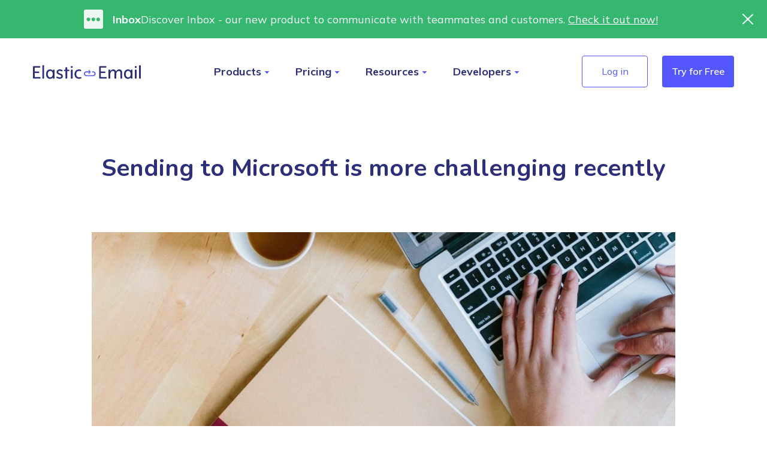

--- FILE ---
content_type: text/html; charset=UTF-8
request_url: https://elasticemail.com/blog/marketing_tips/sending-to-microsoft-is-more-challenging-recently
body_size: 20593
content:
<!DOCTYPE html>

<html lang="en-US" class="no-js">

<head>
    <meta charset="UTF-8">
    <meta name="viewport" content="width=device-width, initial-scale=1">
    <link rel="profile" href="http://gmpg.org/xfn/11">
    <meta name="google-signin-client_id"
        content="281870035495-nis608icqjvg33llpvd4lp95gg917367.apps.googleusercontent.com">
        <meta name='robots' content='index, follow, max-image-preview:large, max-snippet:-1, max-video-preview:-1' />

	<!-- This site is optimized with the Yoast SEO Premium plugin v26.8 (Yoast SEO v26.8) - https://yoast.com/product/yoast-seo-premium-wordpress/ -->
	<title>Sending to Microsoft is More Challenging Recently | Elastic Email</title>
	<meta name="description" content="If you are wondering why your statistics aren&#039;t as good as before when sending to Microsoft email addresses, here are a few tips for you." />
	<link rel="canonical" href="https://elasticemail.com/blog/sending-to-microsoft-is-more-challenging-recently" />
	<meta property="og:locale" content="en_US" />
	<meta property="og:type" content="article" />
	<meta property="og:title" content="Sending to Microsoft is More Challenging Recently - Elastic Email" />
	<meta property="og:description" content="If you are wondering why your statistics aren&#039;t as good as before when sending to Microsoft email addresses, here are a few tips for you." />
	<meta property="og:url" content="https://elasticemail.com/blog/sending-to-microsoft-is-more-challenging-recently" />
	<meta property="og:site_name" content="Elastic Email" />
	<meta property="article:publisher" content="https://www.facebook.com/@ElasticEmail" />
	<meta property="article:published_time" content="2018-01-12T10:55:42+00:00" />
	<meta property="article:modified_time" content="2025-12-11T11:27:58+00:00" />
	<meta property="og:image" content="https://cms.elasticemail.com/wp-content/uploads/2018/01/FB_Blog.jpg" />
	<meta property="og:image:width" content="1200" />
	<meta property="og:image:height" content="630" />
	<meta property="og:image:type" content="image/jpeg" />
	<meta name="author" content="Beverly" />
	<meta name="twitter:card" content="summary_large_image" />
	<meta name="twitter:title" content="Sending to Microsoft is More Challenging Recently - Elastic Email" />
	<meta name="twitter:description" content="If you are wondering why your statistics aren&#039;t as good as before when sending to Microsoft email addresses, here are a few tips for you." />
	<meta name="twitter:image" content="https://elasticemail.com/wp-content/uploads/2018/01/TT_Blog.jpg" />
	<meta name="twitter:creator" content="@elastic_email" />
	<meta name="twitter:site" content="@elastic_email" />
	<meta name="twitter:label1" content="Written by" />
	<meta name="twitter:data1" content="Beverly" />
	<meta name="twitter:label2" content="Est. reading time" />
	<meta name="twitter:data2" content="3 minutes" />
	<script type="application/ld+json" class="yoast-schema-graph">{"@context":"https://schema.org","@graph":[{"@type":"Article","@id":"https://elasticemail.com/blog/sending-to-microsoft-is-more-challenging-recently#article","isPartOf":{"@id":"https://elasticemail.com/blog/sending-to-microsoft-is-more-challenging-recently"},"author":{"name":"Beverly","@id":"https://elasticemail.com/#/schema/person/ec5a10fa1c9667856614e6f9708f357c"},"headline":"Sending to Microsoft is more challenging recently","datePublished":"2018-01-12T10:55:42+00:00","dateModified":"2025-12-11T11:27:58+00:00","mainEntityOfPage":{"@id":"https://elasticemail.com/blog/sending-to-microsoft-is-more-challenging-recently"},"wordCount":586,"publisher":{"@id":"https://elasticemail.com/#organization"},"image":{"@id":"https://elasticemail.com/blog/sending-to-microsoft-is-more-challenging-recently#primaryimage"},"thumbnailUrl":"https://cms.elasticemail.com/wp-content/uploads/2018/01/Blog-header-holiday.jpg","keywords":["complaints","delivery"],"articleSection":["Blog","Email Marketing Tips","Transactional Email"],"inLanguage":"en-US"},{"@type":"WebPage","@id":"https://elasticemail.com/blog/sending-to-microsoft-is-more-challenging-recently","url":"https://elasticemail.com/blog/sending-to-microsoft-is-more-challenging-recently","name":"Sending to Microsoft is More Challenging Recently | Elastic Email","isPartOf":{"@id":"https://elasticemail.com/#website"},"primaryImageOfPage":{"@id":"https://elasticemail.com/blog/sending-to-microsoft-is-more-challenging-recently#primaryimage"},"image":{"@id":"https://elasticemail.com/blog/sending-to-microsoft-is-more-challenging-recently#primaryimage"},"thumbnailUrl":"https://cms.elasticemail.com/wp-content/uploads/2018/01/Blog-header-holiday.jpg","datePublished":"2018-01-12T10:55:42+00:00","dateModified":"2025-12-11T11:27:58+00:00","description":"If you are wondering why your statistics aren't as good as before when sending to Microsoft email addresses, here are a few tips for you.","breadcrumb":{"@id":"https://elasticemail.com/blog/sending-to-microsoft-is-more-challenging-recently#breadcrumb"},"inLanguage":"en-US","potentialAction":[{"@type":"ReadAction","target":["https://elasticemail.com/blog/sending-to-microsoft-is-more-challenging-recently"]}]},{"@type":"ImageObject","inLanguage":"en-US","@id":"https://elasticemail.com/blog/sending-to-microsoft-is-more-challenging-recently#primaryimage","url":"https://cms.elasticemail.com/wp-content/uploads/2018/01/Blog-header-holiday.jpg","contentUrl":"https://cms.elasticemail.com/wp-content/uploads/2018/01/Blog-header-holiday.jpg","width":1200,"height":369,"caption":"Image for the article about sending to Microsoft email addresses"},{"@type":"BreadcrumbList","@id":"https://elasticemail.com/blog/sending-to-microsoft-is-more-challenging-recently#breadcrumb","itemListElement":[{"@type":"ListItem","position":1,"name":"Home","item":"https://elasticemail.com/"},{"@type":"ListItem","position":2,"name":"Sending to Microsoft is more challenging recently"}]},{"@type":"WebSite","@id":"https://elasticemail.com/#website","url":"https://elasticemail.com/","name":"https://elasticemail.com/","description":"The most cost-effective and reliable email delivery platform","publisher":{"@id":"https://elasticemail.com/#organization"},"potentialAction":[{"@type":"SearchAction","target":{"@type":"EntryPoint","urlTemplate":"https://elasticemail.com/?s={search_term_string}"},"query-input":{"@type":"PropertyValueSpecification","valueRequired":true,"valueName":"search_term_string"}}],"inLanguage":"en-US"},{"@type":"Organization","@id":"https://elasticemail.com/#organization","name":"Elastic Email","url":"https://elasticemail.com/","logo":{"@type":"ImageObject","inLanguage":"en-US","@id":"https://elasticemail.com/#/schema/logo/image/","url":"https://cms.elasticemail.com/wp-content/uploads/2025/10/horizontal-snow-mono-scaled.jpg","contentUrl":"https://cms.elasticemail.com/wp-content/uploads/2025/10/horizontal-snow-mono-scaled.jpg","width":2560,"height":745,"caption":"Elastic Email"},"image":{"@id":"https://elasticemail.com/#/schema/logo/image/"},"sameAs":["https://www.facebook.com/@ElasticEmail","https://x.com/elastic_email","https://www.linkedin.com/company/elasticemail","https://www.instagram.com/elastic_email/"]},{"@type":"Person","@id":"https://elasticemail.com/#/schema/person/ec5a10fa1c9667856614e6f9708f357c","name":"Beverly","image":{"@type":"ImageObject","inLanguage":"en-US","@id":"https://elasticemail.com/#/schema/person/image/","url":"https://secure.gravatar.com/avatar/3b19aad310a729e10b0ab85a7fff8ae0b4d7ed90fc036c3becfa2de380011cfd?s=96&r=g","contentUrl":"https://secure.gravatar.com/avatar/3b19aad310a729e10b0ab85a7fff8ae0b4d7ed90fc036c3becfa2de380011cfd?s=96&r=g","caption":"Beverly"},"description":"Customer Success team member on the North American time zone. If you need help on this time zone, chances are I am available. Outside of work, you will most likely find me in the kitchen trying a new recipe or enjoying life on the lake.","url":"https://elasticemail.com/author/beverly"}]}</script>
	<!-- / Yoast SEO Premium plugin. -->


<link rel='dns-prefetch' href='//cms.elasticemail.com' />
<link rel='dns-prefetch' href='//cdnjs.cloudflare.com' />
<link rel="alternate" type="application/rss+xml" title="Elastic Email &raquo; Feed" href="https://elasticemail.com/feed" />
<style id='wp-img-auto-sizes-contain-inline-css'>
img:is([sizes=auto i],[sizes^="auto," i]){contain-intrinsic-size:3000px 1500px}
/*# sourceURL=wp-img-auto-sizes-contain-inline-css */
</style>
<link rel='stylesheet' id='ee_guten_blocks-style-css' href='https://cms.elasticemail.com/wp-content/plugins/elasticemailgutenbergblocks/dist/blocks.style.build.css?ver=1752655009' media='all' />
<style id='classic-theme-styles-inline-css'>
/*! This file is auto-generated */
.wp-block-button__link{color:#fff;background-color:#32373c;border-radius:9999px;box-shadow:none;text-decoration:none;padding:calc(.667em + 2px) calc(1.333em + 2px);font-size:1.125em}.wp-block-file__button{background:#32373c;color:#fff;text-decoration:none}
/*# sourceURL=/wp-includes/css/classic-themes.min.css */
</style>
<link rel='stylesheet' id='elasticemail-styles-css-css' href='https://cms.elasticemail.com/wp-content/themes/elasticemail/style.css?ver=1768907224' media='all' />
<script src="https://cms.elasticemail.com/wp-includes/js/jquery/jquery.min.js?ver=3.7.1" id="jquery-core-js"></script>
<script src="https://cms.elasticemail.com/wp-includes/js/jquery/jquery-migrate.min.js?ver=3.4.1" id="jquery-migrate-js"></script>
<script id="elasticemail-bundle-script-js-extra">
var ajax_object = {"ajax_url":"https://cms.elasticemail.com/wp-admin/admin-ajax.php"};
//# sourceURL=elasticemail-bundle-script-js-extra
</script>
<script src="https://cms.elasticemail.com/wp-content/themes/elasticemail/dist/bundle/bundle.js?ver=1768907225" id="elasticemail-bundle-script-js"></script>
<script src="//cdnjs.cloudflare.com/ajax/libs/jquery.touchswipe/1.6.19/jquery.touchSwipe.min.js?ver=6.9" id="elasticemail-touchswipe-js"></script>
<meta name="author" content="Beverly"><link rel="icon" href="https://cms.elasticemail.com/wp-content/uploads/2024/02/fav-150x150.png" sizes="32x32" />
<link rel="icon" href="https://cms.elasticemail.com/wp-content/uploads/2024/02/fav.png" sizes="192x192" />
<link rel="apple-touch-icon" href="https://cms.elasticemail.com/wp-content/uploads/2024/02/fav.png" />
<meta name="msapplication-TileImage" content="https://cms.elasticemail.com/wp-content/uploads/2024/02/fav.png" />

    <meta name="norton-safeweb-site-verification"
        content="kf-00xgl7zkl2r50bam4coki54tk8h1q5yl4b91xfrwytih2kojeoe37ywcuxe2m0s2xzizcqch7ly9jn0w828icrpj9j141w5p2e5deef2zm7yq3rn6pvv2narkstvl" />
    <!--Google Tag Manager-->
    
    <script type="text/javascript">
        window.dataLayer = window.dataLayer || [];
        window.dataLayer.push({
            "content_group": 'blog'
        })
    </script>

    
    <script type="text/javascript">
        (function (w, d, s, l, i) {
            w[l] = w[l] || [];
            w[l].push({
                'gtm.start': new Date().getTime(),
                event: 'gtm.js'
            });
            var f = d.getElementsByTagName(s)[0],
                j = d.createElement(s),
                dl = l != 'dataLayer' ? '&l=' + l : '';
            j.async = true;
            j.src = 'https://gtm.elasticemail.com/gtm.js?id=' + i + dl;
            f.parentNode.insertBefore(j, f);
        })(window, document, 'script', 'dataLayer', 'GTM-W9HS4Z4'); 
    </script>

    <!--End Google Tag Manager-->

    <script type="text/javascript" src="https://cms.elasticemail.com/wp-content/themes/elasticemail/dist/js/nav.min.js"></script>

    <!-- Google Tag Manager (noscript) -->
    <noscript>
        <iframe src="https://www.googletagmanager.com/ns.html?id=GTM-W9HS4Z4" height="0" width="0"
            style="display:none;visibility:hidden"></iframe>
    </noscript>

<style id='wp-block-heading-inline-css'>
h1:where(.wp-block-heading).has-background,h2:where(.wp-block-heading).has-background,h3:where(.wp-block-heading).has-background,h4:where(.wp-block-heading).has-background,h5:where(.wp-block-heading).has-background,h6:where(.wp-block-heading).has-background{padding:1.25em 2.375em}h1.has-text-align-left[style*=writing-mode]:where([style*=vertical-lr]),h1.has-text-align-right[style*=writing-mode]:where([style*=vertical-rl]),h2.has-text-align-left[style*=writing-mode]:where([style*=vertical-lr]),h2.has-text-align-right[style*=writing-mode]:where([style*=vertical-rl]),h3.has-text-align-left[style*=writing-mode]:where([style*=vertical-lr]),h3.has-text-align-right[style*=writing-mode]:where([style*=vertical-rl]),h4.has-text-align-left[style*=writing-mode]:where([style*=vertical-lr]),h4.has-text-align-right[style*=writing-mode]:where([style*=vertical-rl]),h5.has-text-align-left[style*=writing-mode]:where([style*=vertical-lr]),h5.has-text-align-right[style*=writing-mode]:where([style*=vertical-rl]),h6.has-text-align-left[style*=writing-mode]:where([style*=vertical-lr]),h6.has-text-align-right[style*=writing-mode]:where([style*=vertical-rl]){rotate:180deg}
/*# sourceURL=https://cms.elasticemail.com/wp-includes/blocks/heading/style.min.css */
</style>
<style id='wp-block-paragraph-inline-css'>
.is-small-text{font-size:.875em}.is-regular-text{font-size:1em}.is-large-text{font-size:2.25em}.is-larger-text{font-size:3em}.has-drop-cap:not(:focus):first-letter{float:left;font-size:8.4em;font-style:normal;font-weight:100;line-height:.68;margin:.05em .1em 0 0;text-transform:uppercase}body.rtl .has-drop-cap:not(:focus):first-letter{float:none;margin-left:.1em}p.has-drop-cap.has-background{overflow:hidden}:root :where(p.has-background){padding:1.25em 2.375em}:where(p.has-text-color:not(.has-link-color)) a{color:inherit}p.has-text-align-left[style*="writing-mode:vertical-lr"],p.has-text-align-right[style*="writing-mode:vertical-rl"]{rotate:180deg}
/*# sourceURL=https://cms.elasticemail.com/wp-includes/blocks/paragraph/style.min.css */
</style>
<style id='global-styles-inline-css'>
:root{--wp--preset--aspect-ratio--square: 1;--wp--preset--aspect-ratio--4-3: 4/3;--wp--preset--aspect-ratio--3-4: 3/4;--wp--preset--aspect-ratio--3-2: 3/2;--wp--preset--aspect-ratio--2-3: 2/3;--wp--preset--aspect-ratio--16-9: 16/9;--wp--preset--aspect-ratio--9-16: 9/16;--wp--preset--color--black: #000000;--wp--preset--color--cyan-bluish-gray: #abb8c3;--wp--preset--color--white: #fff;--wp--preset--color--pale-pink: #f78da7;--wp--preset--color--vivid-red: #cf2e2e;--wp--preset--color--luminous-vivid-orange: #ff6900;--wp--preset--color--luminous-vivid-amber: #fcb900;--wp--preset--color--light-green-cyan: #7bdcb5;--wp--preset--color--vivid-green-cyan: #00d084;--wp--preset--color--pale-cyan-blue: #8ed1fc;--wp--preset--color--vivid-cyan-blue: #0693e3;--wp--preset--color--vivid-purple: #9b51e0;--wp--preset--color--dark-gray: #1a1a1a;--wp--preset--color--new-gray: #F8F8FC;--wp--preset--color--medium-gray: #686868;--wp--preset--color--light-gray: #e5e5e5;--wp--preset--color--blue-gray: #4d545c;--wp--preset--color--bright-blue: #007acc;--wp--preset--color--light-blue: #9adffd;--wp--preset--color--dark-brown: #402b30;--wp--preset--color--medium-brown: #774e24;--wp--preset--color--dark-red: #640c1f;--wp--preset--color--bright-red: #ff675f;--wp--preset--color--yellow: #ffef8e;--wp--preset--gradient--vivid-cyan-blue-to-vivid-purple: linear-gradient(135deg,rgb(6,147,227) 0%,rgb(155,81,224) 100%);--wp--preset--gradient--light-green-cyan-to-vivid-green-cyan: linear-gradient(135deg,rgb(122,220,180) 0%,rgb(0,208,130) 100%);--wp--preset--gradient--luminous-vivid-amber-to-luminous-vivid-orange: linear-gradient(135deg,rgb(252,185,0) 0%,rgb(255,105,0) 100%);--wp--preset--gradient--luminous-vivid-orange-to-vivid-red: linear-gradient(135deg,rgb(255,105,0) 0%,rgb(207,46,46) 100%);--wp--preset--gradient--very-light-gray-to-cyan-bluish-gray: linear-gradient(135deg,rgb(238,238,238) 0%,rgb(169,184,195) 100%);--wp--preset--gradient--cool-to-warm-spectrum: linear-gradient(135deg,rgb(74,234,220) 0%,rgb(151,120,209) 20%,rgb(207,42,186) 40%,rgb(238,44,130) 60%,rgb(251,105,98) 80%,rgb(254,248,76) 100%);--wp--preset--gradient--blush-light-purple: linear-gradient(135deg,rgb(255,206,236) 0%,rgb(152,150,240) 100%);--wp--preset--gradient--blush-bordeaux: linear-gradient(135deg,rgb(254,205,165) 0%,rgb(254,45,45) 50%,rgb(107,0,62) 100%);--wp--preset--gradient--luminous-dusk: linear-gradient(135deg,rgb(255,203,112) 0%,rgb(199,81,192) 50%,rgb(65,88,208) 100%);--wp--preset--gradient--pale-ocean: linear-gradient(135deg,rgb(255,245,203) 0%,rgb(182,227,212) 50%,rgb(51,167,181) 100%);--wp--preset--gradient--electric-grass: linear-gradient(135deg,rgb(202,248,128) 0%,rgb(113,206,126) 100%);--wp--preset--gradient--midnight: linear-gradient(135deg,rgb(2,3,129) 0%,rgb(40,116,252) 100%);--wp--preset--font-size--small: 13px;--wp--preset--font-size--medium: 20px;--wp--preset--font-size--large: 36px;--wp--preset--font-size--x-large: 42px;--wp--preset--spacing--20: 0.44rem;--wp--preset--spacing--30: 0.67rem;--wp--preset--spacing--40: 1rem;--wp--preset--spacing--50: 1.5rem;--wp--preset--spacing--60: 2.25rem;--wp--preset--spacing--70: 3.38rem;--wp--preset--spacing--80: 5.06rem;--wp--preset--shadow--natural: 6px 6px 9px rgba(0, 0, 0, 0.2);--wp--preset--shadow--deep: 12px 12px 50px rgba(0, 0, 0, 0.4);--wp--preset--shadow--sharp: 6px 6px 0px rgba(0, 0, 0, 0.2);--wp--preset--shadow--outlined: 6px 6px 0px -3px rgb(255, 255, 255), 6px 6px rgb(0, 0, 0);--wp--preset--shadow--crisp: 6px 6px 0px rgb(0, 0, 0);}:where(.is-layout-flex){gap: 0.5em;}:where(.is-layout-grid){gap: 0.5em;}body .is-layout-flex{display: flex;}.is-layout-flex{flex-wrap: wrap;align-items: center;}.is-layout-flex > :is(*, div){margin: 0;}body .is-layout-grid{display: grid;}.is-layout-grid > :is(*, div){margin: 0;}:where(.wp-block-columns.is-layout-flex){gap: 2em;}:where(.wp-block-columns.is-layout-grid){gap: 2em;}:where(.wp-block-post-template.is-layout-flex){gap: 1.25em;}:where(.wp-block-post-template.is-layout-grid){gap: 1.25em;}.has-black-color{color: var(--wp--preset--color--black) !important;}.has-cyan-bluish-gray-color{color: var(--wp--preset--color--cyan-bluish-gray) !important;}.has-white-color{color: var(--wp--preset--color--white) !important;}.has-pale-pink-color{color: var(--wp--preset--color--pale-pink) !important;}.has-vivid-red-color{color: var(--wp--preset--color--vivid-red) !important;}.has-luminous-vivid-orange-color{color: var(--wp--preset--color--luminous-vivid-orange) !important;}.has-luminous-vivid-amber-color{color: var(--wp--preset--color--luminous-vivid-amber) !important;}.has-light-green-cyan-color{color: var(--wp--preset--color--light-green-cyan) !important;}.has-vivid-green-cyan-color{color: var(--wp--preset--color--vivid-green-cyan) !important;}.has-pale-cyan-blue-color{color: var(--wp--preset--color--pale-cyan-blue) !important;}.has-vivid-cyan-blue-color{color: var(--wp--preset--color--vivid-cyan-blue) !important;}.has-vivid-purple-color{color: var(--wp--preset--color--vivid-purple) !important;}.has-black-background-color{background-color: var(--wp--preset--color--black) !important;}.has-cyan-bluish-gray-background-color{background-color: var(--wp--preset--color--cyan-bluish-gray) !important;}.has-white-background-color{background-color: var(--wp--preset--color--white) !important;}.has-pale-pink-background-color{background-color: var(--wp--preset--color--pale-pink) !important;}.has-vivid-red-background-color{background-color: var(--wp--preset--color--vivid-red) !important;}.has-luminous-vivid-orange-background-color{background-color: var(--wp--preset--color--luminous-vivid-orange) !important;}.has-luminous-vivid-amber-background-color{background-color: var(--wp--preset--color--luminous-vivid-amber) !important;}.has-light-green-cyan-background-color{background-color: var(--wp--preset--color--light-green-cyan) !important;}.has-vivid-green-cyan-background-color{background-color: var(--wp--preset--color--vivid-green-cyan) !important;}.has-pale-cyan-blue-background-color{background-color: var(--wp--preset--color--pale-cyan-blue) !important;}.has-vivid-cyan-blue-background-color{background-color: var(--wp--preset--color--vivid-cyan-blue) !important;}.has-vivid-purple-background-color{background-color: var(--wp--preset--color--vivid-purple) !important;}.has-black-border-color{border-color: var(--wp--preset--color--black) !important;}.has-cyan-bluish-gray-border-color{border-color: var(--wp--preset--color--cyan-bluish-gray) !important;}.has-white-border-color{border-color: var(--wp--preset--color--white) !important;}.has-pale-pink-border-color{border-color: var(--wp--preset--color--pale-pink) !important;}.has-vivid-red-border-color{border-color: var(--wp--preset--color--vivid-red) !important;}.has-luminous-vivid-orange-border-color{border-color: var(--wp--preset--color--luminous-vivid-orange) !important;}.has-luminous-vivid-amber-border-color{border-color: var(--wp--preset--color--luminous-vivid-amber) !important;}.has-light-green-cyan-border-color{border-color: var(--wp--preset--color--light-green-cyan) !important;}.has-vivid-green-cyan-border-color{border-color: var(--wp--preset--color--vivid-green-cyan) !important;}.has-pale-cyan-blue-border-color{border-color: var(--wp--preset--color--pale-cyan-blue) !important;}.has-vivid-cyan-blue-border-color{border-color: var(--wp--preset--color--vivid-cyan-blue) !important;}.has-vivid-purple-border-color{border-color: var(--wp--preset--color--vivid-purple) !important;}.has-vivid-cyan-blue-to-vivid-purple-gradient-background{background: var(--wp--preset--gradient--vivid-cyan-blue-to-vivid-purple) !important;}.has-light-green-cyan-to-vivid-green-cyan-gradient-background{background: var(--wp--preset--gradient--light-green-cyan-to-vivid-green-cyan) !important;}.has-luminous-vivid-amber-to-luminous-vivid-orange-gradient-background{background: var(--wp--preset--gradient--luminous-vivid-amber-to-luminous-vivid-orange) !important;}.has-luminous-vivid-orange-to-vivid-red-gradient-background{background: var(--wp--preset--gradient--luminous-vivid-orange-to-vivid-red) !important;}.has-very-light-gray-to-cyan-bluish-gray-gradient-background{background: var(--wp--preset--gradient--very-light-gray-to-cyan-bluish-gray) !important;}.has-cool-to-warm-spectrum-gradient-background{background: var(--wp--preset--gradient--cool-to-warm-spectrum) !important;}.has-blush-light-purple-gradient-background{background: var(--wp--preset--gradient--blush-light-purple) !important;}.has-blush-bordeaux-gradient-background{background: var(--wp--preset--gradient--blush-bordeaux) !important;}.has-luminous-dusk-gradient-background{background: var(--wp--preset--gradient--luminous-dusk) !important;}.has-pale-ocean-gradient-background{background: var(--wp--preset--gradient--pale-ocean) !important;}.has-electric-grass-gradient-background{background: var(--wp--preset--gradient--electric-grass) !important;}.has-midnight-gradient-background{background: var(--wp--preset--gradient--midnight) !important;}.has-small-font-size{font-size: var(--wp--preset--font-size--small) !important;}.has-medium-font-size{font-size: var(--wp--preset--font-size--medium) !important;}.has-large-font-size{font-size: var(--wp--preset--font-size--large) !important;}.has-x-large-font-size{font-size: var(--wp--preset--font-size--x-large) !important;}
/*# sourceURL=global-styles-inline-css */
</style>
<link rel='stylesheet' id='simple-share-buttons-adder-ssba-css' href='https://cms.elasticemail.com/wp-content/plugins/simple-share-buttons-adder/css/ssba.css?ver=1671127006' media='all' />
<style id='simple-share-buttons-adder-ssba-inline-css'>
.ssba img
								{border:  0;
									box-shadow: none !important;
									display: inline !important;
									vertical-align: middle;
									box-sizing: unset;
								}

								.ssba-classic-2 .ssbp-text {
									display: none!important;
								}
					.ssbp-list li a {height: 48px!important; width: 48px!important; 
					}
					.ssbp-list li a:hover {
					}

					.ssbp-list li a svg, .ssbp-list li a.ssbp-douban span:not(.color-icon) svg, .ssbp-list li a svg path, .ssbp-list li a.ssbp-surfingbird span:not(.color-icon) svg polygon {line-height: 48px!important;; width: 35px; height: 35px;}
					.ssbp-list li a:hover svg, .ssbp-list li a:hover span:not(.color-icon) svg, .ssbp-list li a.ssbp-douban:hover span:not(.color-icon) svg path, .ssbp-list li a.ssbp-surfingbird:hover svg polygon {}
					.ssbp-list li {
					margin-left: 0px!important;
					}

					.ssba-share-text {
					font-size: 12px;  font-weight: normal; font-family: inherit;
						}.ssba-modern-2 {width: 100%} .ssbp-wrap .ssbp-list li:not(:first-of-type) { margin-left: 18px !important } .ssbp-btn:hover { border: none !important } .ssbp-btn:hover span:not(.color-icon) svg {display: block !important} .ssbp-btn:hover span.color-icon svg {display: none !important} .ssbp-list { margin-top: 24px !important; display: block !important } .ssbp-list li p {display:none} .ssba-share-text + p {display: none}

			   #ssba-bar-2 .ssbp-bar-list {
					max-width: 48px !important;;
			   }
			   #ssba-bar-2 .ssbp-bar-list li a {height: 48px !important; width: 48px !important; 
				}
				#ssba-bar-2 .ssbp-bar-list li a:hover {
				}

				#ssba-bar-2 .ssbp-bar-list li a svg,
				 #ssba-bar-2 .ssbp-bar-list li a svg path, .ssbp-bar-list li a.ssbp-surfingbird span:not(.color-icon) svg polygon {line-height: 48px !important;; font-size: 18px;}
				#ssba-bar-2 .ssbp-bar-list li a:hover svg,
				 #ssba-bar-2 .ssbp-bar-list li a:hover svg path, .ssbp-bar-list li a.ssbp-surfingbird span:not(.color-icon) svg polygon {}
				#ssba-bar-2 .ssbp-bar-list li {
				margin: 0px 0!important;
				}@media only screen and ( max-width: 750px ) {
				#ssba-bar-2 {
				display: block;
				}
			}
/*# sourceURL=simple-share-buttons-adder-ssba-inline-css */
</style>
<link rel='stylesheet' id='related-post-css' href='https://cms.elasticemail.com/wp-content/plugins/related-post/assets/front/css/related-post.css?ver=6.9' media='all' />
</head>

<body class="wp-singular post-template-default single single-post postid-4316 single-format-standard wp-custom-logo wp-embed-responsive wp-theme-elasticemail locale-en-us">
            
    <div id="fb-root"></div>

    <div id="protector"></div>
    <div id="page" class="site">
        <div class='page-opacity hide'></div>
        <div class='header-sticky'>

        
<div id="top-info-banner" style="display: none" >
    <div class="top-info-banner-wrapper">
    <div class="banner-content-wrapper">
        <div class="banner-icon-with-text">
            <div class="banner-inbox-logo-wrapper">
                <img src="https://cms.elasticemail.com/wp-content/themes/elasticemail/img/top-info-banner/inbox-logo-banner.svg" class="top-banner-icon" alt="Inbox logo" />
                <span class="banner-inbox-text-logo">Inbox</span>
            </div>
                <p class="banner-description">
                    Discover Inbox - our new product to communicate with teammates and customers. 
                    <a 
                        href="/inbox" 
                        class='banner-link'
                        id="inbox-banner"
                    >
                        Check&nbsp;it&nbsp;out&nbsp;now!
                    </a>
                </p>
        </div>
        <span class="top-info-close" onclick="closeBanner('.header-sticky', '#content', '.dropdown-container-element', 'inbox-banner-closed', '#mobile-sticky')">
            <img src="https://cms.elasticemail.com/wp-content/themes/elasticemail/img/top-info-banner/exit-x.svg" alt="Banner close icon" />
        </span>
    </div>
</div>
</div>

      
<script type="text/javascript" src="https://cms.elasticemail.com/wp-content/themes/elasticemail/dist/js/top-info-banner.min.js"></script>
<script>
    checkHideBanner('inbox-banner-closed');
     document.addEventListener("DOMContentLoaded", () => {
        changeContentMarginTop('.header-sticky', '#content')
        changeContentTopPosition('.header-sticky', '.dropdown-container-element')
    });

    const scrollValue = 64;

    document.addEventListener("scroll", () => {
        const scrollTop = window.pageYOffset || document.documentElement.scrollTop;

        if (scrollTop > scrollValue) {
            closeBanner('.header-sticky', '#content', '.dropdown-container-element')
        } else {
            showBanner('.header-sticky', '#content', '.dropdown-container-element', 'inbox-banner-closed')
        }
    });
</script>
       <div id="elastic-navbar" class="elastic-header header-margin">
                <div class="elastic-navbar-logo">
                    <a href="/" id="menu-ee-logo"><img
                            src="https://cms.elasticemail.com/wp-content/themes/elasticemail/img/theme-assets/navbar-logo.svg" alt="Email Marketing platform | Elastic Email"></a>
                </div>

                <div class="elastic-navbar-menu">

                    <ul>
                        <li><span class="element-menu" id="menu-product">Products</span>
                            <div class="dropdown-container-element dropdown-container-product hide">
                                <div id="product-dropdown" class="edm-box hide product-width">
                                    <div class="edm-container">
                                        <div class='flex-row edm-container-top edm-container-top_products-section products-section'>
                                            <div class="products-section-content">
                                                <div class="section-title">
                                                    Email Sending
                                                </div>
                                                <div class="three-columns">
                                            
                                            <a href="/email-marketing">
                                                <div class="edm-container-top__single edm-container-top_with-submenu selected-product" id="menu-product-emailmarketing">
                                                    <p class="higherMenuNode productLogoMarketing" >Email Marketing</p>
                                                    <span class="menuNode">Take control of your campaigns with the best email marketing tools.</span>
                                                </div>
                                            </a>
                                        
                                        
                                            <a href="/email-api">
                                                <div class="edm-container-top__single edm-container-top_with-submenu" id="menu-product-emailapi">
                                                    <p class="higherMenuNode productLogoApi">Email API</p>
                                                    <span class="menuNode">Integrate your solutions with our robust email delivery engine.</span>
                                                </div>
                                            </a>

                                            <a href="/creator-suite">
                                                <div class="edm-container-top__single edm-container-top_with-submenu" id="menu-product-creatorsuite">
                                                    <p class="higherMenuNode productLogoCreatorSuite">Creator Suite</p>
                                                    <span class="menuNode">Launch your creative brand and monetize your content in minutes.</span>
                                                </div>
                                            </a>

                                        </div>
                                        </div>
                                            
                                        <div class="inbox-section-content">
                                            <div class="section-title">
                                                Customer Service & Chat
                                            </div>
                                            <a href="/inbox">
                                                <div class="edm-container-top__single edm-container-top_with-submenu" id="menu-product-inbox">
                                                    <p class="higherMenuNode productLogoInbox">Inbox</p>
                                                    <span class="menuNode">From internal communication to external customer support.</span>
                                                </div>
                                            </a>
                                        </div>
                                        </div>

                                        <!-- Submenu Email Marketing -->
                                        <div class="row edm-container-bottom edm-container-bottom_products-section" id="submenu-product-emailmarketing">
                                            <div class="edm-container-bottom__column">
                                                <p class="submenu-product__category">Send</p>
                                                <div class="submenu-product__single">
                                                    <img alt="logo" width="24" height="24" src="https://cms.elasticemail.com/wp-content/uploads/components-icons/customicon-campaign.svg">
                                                    <a href="/email-campaigns" id="submenu-product-emailmarketing-emailcampaigns">Email Campaigns</a>
                                                </div>
                                                <div class="submenu-product__single">
                                                    <img alt="logo" width="24" height="24" src="https://cms.elasticemail.com/wp-content/uploads/components-icons/customicon-settings-1.svg">
                                                    <a href="/smtp" id="submenu-product-emailmarketing-smtp">SMTP Service</a>
                                                </div>  
                                                <div class="submenu-product__single">
                                                    <img alt="logo" width="24" height="24" src="https://cms.elasticemail.com/wp-content/uploads/components-icons/customicon-api.svg">
                                                    <a href="/developers/api-libraries" id="submenu-product-emailmarketing-emailapi">Email API</a>
                                                </div>
                                                <div class="submenu-product__single">
                                                    <img alt="logo" width="24" height="24" src="https://cms.elasticemail.com/wp-content/uploads/components-icons/customicon-automations-2-1.svg">
                                                    <a href="/email-automations" id="submenu-product-emailmarketing-emailautomations">Email Automations</a>
                                                </div>
                                                <div class="submenu-product__single">
                                                    <img alt="logo" width="24" height="24" src="https://cms.elasticemail.com/wp-content/uploads/components-icons/customicon-paid-newsletter.svg">
                                                    <a href="/paid-newsletters" id="submenu-product-emailmarketing-paidnewsletters">Paid Newsletters</a>
                                                </div>
                                            </div>
                                            <div class="edm-container-bottom__column">
                                                <p class="submenu-product__category">Build</p>
                                                <div class="submenu-product__single">
                                                    <img alt="logo" width="24" height="24r" src="https://cms.elasticemail.com/wp-content/uploads/components-icons/customicon-brand-assets.svg">
                                                    <a href="/email-designer" id="submenu-product-emailmarketing-emaildesigner">Email Designer</a>
                                                </div>
                                                <div class="submenu-product__single">
                                                    <img alt="logo" width="24" height="24" src="https://cms.elasticemail.com/wp-content/uploads/components-icons/customicon-landing.svg">
                                                    <a href="/landing-pages" id="submenu-product-emailmarketing-landingpages">Landing Pages</a>
                                                </div>
                                                <div class="submenu-product__single">
                                                    <img alt="logo" width="24" height="24" src="https://cms.elasticemail.com/wp-content/uploads/components-icons/customicon-form-2.svg">
                                                    <a href="/signup-forms" id="submenu-product-emailmarketing-signupforms">Signup Forms</a>
                                                </div>
                                                <div class="submenu-product__single">
                                                    <img alt="logo" width="24" height="24" src="https://cms.elasticemail.com/wp-content/uploads/components-icons/customicon-gallery.svg">
                                                    <a href="/email-templates" id="submenu-product-emailmarketing-emailtemplates">Email Templates</a>
                                                </div>
                                                <div class="submenu-product__single">
                                                    <img alt="logo" width="24" height="24" src="https://cms.elasticemail.com/wp-content/uploads/components-icons/customicon-dollar-1.svg">
                                                    <a href="/checkouts" id="submenu-product-creatorsuite-checkouts">Checkouts</a>
                                                </div> 
                                            </div>
                                            <div class="edm-container-bottom__column">
                                                <p class="submenu-product__category">Manage</p>
                                                <div class="submenu-product__single">
                                                    <img alt="logo" width="24" height="24" src="https://cms.elasticemail.com/wp-content/uploads/components-icons/customicon-verify.svg">
                                                    <a href="/email-verification" id="submenu-product-emailmarketing-emailverification">Email Verification</a>
                                                </div>
                                                <div class="submenu-product__single">
                                                    <img alt="logo" width="24" height="24" src="https://cms.elasticemail.com/wp-content/uploads/components-icons/customicon-list.svg">
                                                    <a href="/email-logs" id="submenu-product-emailmarketing-emaillogs">Email Logs</a>
                                                </div>
                                                <div class="submenu-product__single">
                                                    <img alt="logo" width="24" height="24" src="https://cms.elasticemail.com/wp-content/uploads/components-icons/customicon-subaccount-1.svg">
                                                    <a href="/subaccounts" id="submenu-product-emailmarketing-subaccounts">Subaccounts</a>
                                                </div>
                                                <div class="submenu-product__single">
                                                    <img alt="logo" width="24" height="24" src="https://cms.elasticemail.com/wp-content/uploads/components-icons/customicon-personal-info.svg">
                                                    <a href="/users" id="submenu-product-emailmarketing-user">Users</a>
                                                </div> 
                                            </div>
                                            <div class="edm-container-bottom__column">
                                                <p class="submenu-product__category">Learn more</p>
                                                <div class="submenu-product__single">
                                                    <img alt="logo" width="24" height="24" src="https://cms.elasticemail.com/wp-content/uploads/components-icons/customicon-ai.svg">
                                                    <a href="/ai-email-templates" id="submenu-product-emailmarketing-aiemailtemplates">AI Email Templates</a>
                                                </div>
                                                <div class="submenu-product__single">
                                                    <img alt="logo" width="24" height="24" src="https://cms.elasticemail.com/wp-content/uploads/components-icons/customicon-envelope.svg">
                                                    <a href="/newsletters" id="submenu-product-emailmarketing-newsletters">Newsletters</a>
                                                </div>
                                                <div class="submenu-product__single">
                                                    <img alt="logo" width="24" height="24" src="https://cms.elasticemail.com/wp-content/uploads/components-icons/customicon-shopping-cart.svg">
                                                    <a href="/transactional-emails" id="submenu-product-emailmarketing-transactionalemail">Transactional Emails</a>
                                                </div>
                                                <div class="submenu-product__single">
                                                    <img alt="logo" width="24" height="24" src="https://cms.elasticemail.com/wp-content/uploads/components-icons/customicon-referral.svg">
                                                    <a href="/email-marketing-feature" id="submenu-product-emailmarketing-emailmarketingfeature">Email Marketing</a>
                                                </div>
                                                <div class="submenu-product__single">
                                                    <img alt="logo" width="24" height="24" src="https://cms.elasticemail.com/wp-content/uploads/components-icons/customicon-puzzle.svg">
                                                    <a href="/integrations" id="submenu-product-emailmarketing-integrations">Integrations</a>
                                                </div>
                                            </div>
                                        </div>

                                        <!-- Submenu Email API -->
                                        <div class="row edm-container-bottom edm-container-bottom_products-section hide" id="submenu-product-emailapi">
                                            <div class="edm-container-bottom__column">
                                                <p class="submenu-product__category">Send</p>
                                                <div class="submenu-product__single">
                                                    <img alt="logo" width="24" height="24" src="https://cms.elasticemail.com/wp-content/uploads/components-icons/customicon-settings-1.svg">
                                                    <a href="/smtp" id="submenu-product-emailapi-smtp">SMTP Service</a>
                                                </div>  
                                                <div class="submenu-product__single">
                                                    <img alt="logo" width="24" height="24" src="https://cms.elasticemail.com/wp-content/uploads/components-icons/customicon-api.svg">
                                                    <a href="/developers/api-libraries" id="submenu-product-emailapi-emailapi">Email API</a>
                                                </div>
                                            </div>
                                            <div class="edm-container-bottom__column">
                                                <p class="submenu-product__category">Build</p>
                                                <div class="submenu-product__single">
                                                    <img alt="logo" width="24" height="24" src="https://cms.elasticemail.com/wp-content/uploads/components-icons/customicon-webhook.svg">
                                                    <a href="/webhooks" id="submenu-product-emailapi-webhooks">Webhooks</a>
                                                </div>
                                                <div class="submenu-product__single">
                                                    <img alt="logo" width="24" height="24" src="https://cms.elasticemail.com/wp-content/uploads/components-icons/customicon-inbound.svg">
                                                    <a href="/inbound-routing" id="submenu-product-emailapi-inboundrouting">Inbound Routing</a>
                                                </div>
                                                <div class="submenu-product__single">
                                                    <img alt="logo" width="24" height="24" src="https://cms.elasticemail.com/wp-content/uploads/components-icons/customicon-gallery.svg">
                                                    <a href="/email-templates" id="submenu-product-emailapi-emailtemplates">Email Templates</a>
                                                </div> 
                                            </div>
                                            <div class="edm-container-bottom__column">
                                                <p class="submenu-product__category">Manage</p>
                                                <div class="submenu-product__single">
                                                    <img alt="logo" width="24" height="24" src="https://cms.elasticemail.com/wp-content/uploads/components-icons/customicon-suppressions-1.svg">
                                                    <a href="/suppressions" id="submenu-product-emailapi-suppressions">Suppressions</a>
                                                </div>
                                                <div class="submenu-product__single">
                                                    <img alt="logo" width="24" height="24" src="https://cms.elasticemail.com/wp-content/uploads/components-icons/customicon-list.svg">
                                                    <a href="/email-logs" id="submenu-product-emailapi-emaillogs">Email Logs</a>
                                                </div>
                                                <div class="submenu-product__single">
                                                    <img alt="logo" width="24" height="24" src="https://cms.elasticemail.com/wp-content/uploads/components-icons/customicon-subaccount-1.svg">
                                                    <a href="/subaccounts" id="submenu-product-emailapi-subaccounts">Subaccounts</a>
                                                </div>
                                                <div class="submenu-product__single">
                                                    <img alt="logo" width="24" height="24" src="https://cms.elasticemail.com/wp-content/uploads/components-icons/customicon-personal-info.svg">
                                                    <a href="/users" id="submenu-product-emailapi-user">Users</a>
                                                </div>
                                            </div>
                                            <div class="edm-container-bottom__column">
                                                <p class="submenu-product__category">Learn more</p>
                                                <div class="submenu-product__single">
                                                    <img alt="logo" width="24" height="24" src="https://cms.elasticemail.com/wp-content/uploads/components-icons/customicon-shopping-cart.svg">
                                                    <a href="/transactional-emails" id="submenu-product-emailapi-transactionalemail">Transactional Emails</a>
                                                </div>
                                                <div class="submenu-product__single">
                                                    <img alt="logo" width="24" height="24" src="https://cms.elasticemail.com/wp-content/uploads/components-icons/customicon-puzzle.svg">
                                                    <a href="/integrations" id="submenu-product-emailapi-integrations">Integrations</a>
                                                </div>
                                            </div>
                                        </div>

                                        <!-- Submenu Creator Suite -->
                                        <div class="row edm-container-bottom edm-container-bottom_products-section hide" id="submenu-product-creatorsuite">
                                            <div class="edm-container-bottom__column">
                                                <p class="submenu-product__category">Send</p>
                                                <div class="submenu-product__single">
                                                    <img alt="logo" width="24" height="24" src="https://cms.elasticemail.com/wp-content/uploads/components-icons/customicon-campaign.svg">
                                                    <a href="/email-campaigns" id="submenu-product-creatorsuite-emailcampaigns">Email Campaigns</a>
                                                </div>
                                                <div class="submenu-product__single">
                                                    <img alt="logo" width="24" height="24" src="https://cms.elasticemail.com/wp-content/uploads/components-icons/customicon-paid-newsletter.svg">
                                                    <a href="/paid-newsletters" id="submenu-product-emailmarketing-paidnewsletters">Paid Newsletters</a>
                                                </div>
                                            </div>
                                            <div class="edm-container-bottom__column">
                                                <p class="submenu-product__category">Build</p>
                                                <div class="submenu-product__single">
                                                    <img alt="logo" width="24" height="24" src="https://cms.elasticemail.com/wp-content/uploads/components-icons/customicon-brand-assets.svg">
                                                    <a href="/email-designer" id="submenu-product-creatorsuite-emaildesigner">Email Designer</a>
                                                </div>
                                                <div class="submenu-product__single">
                                                    <img alt="logo" width="24" height="24" src="https://cms.elasticemail.com/wp-content/uploads/components-icons/customicon-dollar-1.svg">
                                                    <a href="/checkouts" id="submenu-product-creatorsuite-checkouts">Checkouts</a>
                                                </div> 
                                                <div class="submenu-product__single">
                                                    <img alt="logo" width="24" height="24" src="https://cms.elasticemail.com/wp-content/uploads/components-icons/customicon-gallery.svg">
                                                    <a href="/email-templates" id="submenu-product-creatorsuite-emailtemplates">Email Templates</a>
                                                </div>
                                                <div class="submenu-product__single">
                                                    <img alt="logo" width="24" height="24" src="https://cms.elasticemail.com/wp-content/uploads/components-icons/customicon-form-2.svg">
                                                    <a href="/signup-forms" id="submenu-product-creatorsuite-signupforms">Signup Forms</a>
                                                </div>
                                                <div class="submenu-product__single">
                                                    <img alt="logo" width="24" height="24" src="https://cms.elasticemail.com/wp-content/uploads/components-icons/customicon-landing.svg">
                                                    <a href="/landing-pages" id="submenu-product-creatorsuite-landingpages">Link in Bio</a>
                                                </div>
                                            </div>
                                            <div class="edm-container-bottom__column">
                                                <p class="submenu-product__category">Manage</p>
                                                <div class="submenu-product__single">
                                                    <img alt="logo" width="24" height="24" src="https://cms.elasticemail.com/wp-content/uploads/components-icons/customicon-list.svg">
                                                    <a href="/email-logs" id="submenu-product-creatorsuite-emaillogs">Email Logs</a>
                                                </div>
                                            </div>
                                            <div class="edm-container-bottom__column">
                                                <p class="submenu-product__category">Learn more</p>
                                                <div class="submenu-product__single">
                                                    <img alt="logo" width="24" height="24" src="https://cms.elasticemail.com/wp-content/uploads/components-icons/customicon-envelope.svg">
                                                    <a href="/newsletters" id="submenu-product-emailmarketing-newsletters">Newsletters</a>
                                                </div>
                                                <div class="submenu-product__single">
                                                    <img alt="logo" width="24" height="24" src="https://cms.elasticemail.com/wp-content/uploads/components-icons/customicon-referral.svg">
                                                    <a href="/email-marketing-feature" id="submenu-product-emailmarketing-emailmarketingfeature">Email Marketing</a>
                                                </div>
                                                
                                            </div>
                                        </div>


                                        <!-- Submenu Inbox -->
                                        <div class="row edm-container-bottom edm-container-bottom_products-section hide reverse-columns" id="submenu-product-inbox">
                                            <div class="edm-container-bottom__column">
                                                <p class="submenu-product__category">Communicate</p>
                                                <div class="submenu-product__single">
                                                    <img alt="logo" width="24" height="24" src="https://cms.elasticemail.com/wp-content/uploads/components-icons/inbox-icons/customicon-help.svg">
                                                    <a href="/inbox/help-desk" id="submenu-product-inbox-helpdesk">Help Desk</a>
                                                </div>
                                                <div class="submenu-product__single">
                                                    <img alt="logo" width="24" height="24" src="https://cms.elasticemail.com/wp-content/uploads/components-icons/inbox-icons/customicon-referral.svg">
                                                    <a href="/inbox/live-chat" id="submenu-product-inbox-livechat">Live Chat</a>
                                                </div>
                                                <div class="submenu-product__single">
                                                    <img alt="logo" width="24" height="24" src="https://cms.elasticemail.com/wp-content/uploads/components-icons/inbox-icons/customicon-the-team.svg">
                                                    <a href="/inbox/team-chat" id="submenu-product-inbox-teamchat">Team Chat</a>
                                                </div>
                                            </div>
                                        </div>

                                    </div>
                                </div>
                            </div>
                        </li>

                        <li ><span class="element-menu" id="menu-pricing">Pricing</span>
                            <div class="dropdown-container-element dropdown-container-pricing hide">
                                <div id="pricing-dropdown" class="edm-box product-width hide">
                                    <div class="edm-container">

                                        <div class="flex-row edm-container-top edm-container-top_pricing-section pricing-section">
                                            <div class="products-section-content">
                                                <div class="section-title">
                                                    Email Sending
                                                </div>
                                                <div class="three-columns">
                                                    <a href="/email-marketing-pricing">
                                                        <div class="edm-container-top__single edm-container-top_with-submenu" id="menu-pricing-emailmarketing">
                                                            <p class="higherMenuNode productLogoMarketing">Email Marketing Pricing</p>
                                                            <span class="menuNode">For those who want to send effective email marketing campaigns.</span>
                                                        </div>
                                                    </a>
                                                    
                                                    <a href="/email-api-pricing">
                                                        <div class="edm-container-top__single edm-container-top_with-submenu" id="menu-pricing-emailapi">
                                                            <p class="higherMenuNode productLogoApi">Email API Pricing</p>
                                                            <span class="menuNode">For those who want to integrate email into the app or website.</span>
                                                        </div>
                                                    </a>

                                                    <a href="/creator-suite-pricing">
                                                        <div class="edm-container-top__single edm-container-top_with-submenu" id="menu-pricing-creatorsuite">
                                                            <p class="higherMenuNode productLogoCreatorSuite">Creator Suite Pricing</p>
                                                            <span class="menuNode">For those who create original content and want to monetize it.</span>
                                                        </div>
                                                    </a>
                                                </div>
                                            </div>
                                            
                                            <div class="inbox-section-content">
                                                <div class="section-title">
                                                    Customer Service & Chat
                                                </div>
                                                <a href="/inbox-pricing">
                                                    <div class="edm-container-top__single edm-container-top_with-submenu" id="menu-pricing-inbox">
                                                        <p class="higherMenuNode productLogoInbox">Inbox Pricing</p>
                                                        <span class="menuNode">From internal communication to external customer support.</span>
                                                    </div>
                                                </a>
                                            </div>
                                        </div>
                                    </div>
                                </div>
                            </div>
                        </li>

                        <li><span class="element-menu" id="menu-resources">Resources</span>
                            <div class="dropdown-container-element dropdown-container-resources hide">
                                <div id="resources-dropdown" class="edm-box product-width hide">
                                    <div class="edm-container">

                                        <div class="edm-container-top"
                                            style="border-bottom-right-radius:6px;border-bottom-left-radius:6px">

                                            <a href="/getting-started" >
                                                <div class="edm-container-top__single" id="menu-resources-getstarted">
                                                    <p class="higherMenuNode">Getting Started</p>
                                                    <span class="menuNode">Take the first steps of your Elastic Email journey.</span>
                                                </div>
                                            </a>

                                            <a href="/integrations">
                                                <div class="edm-container-top__single" id="menu-resources-integrations">
                                                    <p class="higherMenuNode">Integrations</p>
                                                    <span class="menuNode">Speed up your integration thanks to our collection of plugins.</span>
                                                </div>
                                            </a>

                                            <a href="/blog">
                                                <div class="edm-container-top__single" id="menu-resources-blog">
                                                    <p class="higherMenuNode">Blog</p>
                                                    <span class="menuNode">Read the latest news, as well as tips from the email marketing world.</span>
                                                </div>
                                            </a>
                                            <a href="https://help.elasticemail.com/en/" target="_blank" rel="noopener">
                                                <div class="edm-container-top__single" id="menu-resources-helpcenter">
                                                    <p class="higherMenuNode">Help Center</p>
                                                    <span class="menuNode">Learn more about our product from <br/>our Customer Support Team.</span>
                                                </div>
                                            </a>



                                        </div>
                                    </div>
                                </div>
                            </div>
                        </li>

                        <li><span class="element-menu" id="menu-developers">Developers</span>
                            <div class="dropdown-container-element dropdown-container-developers hide">
                                <div id="developers-dropdown" class="edm-box product-width hide">
                                    <div class="edm-container">
                                        <div class="edm-container-top"
                                            style="border-bottom-right-radius:6px;border-bottom-left-radius:6px">

                                            <a href="/developers/api-documentation/rest-api">
                                                <div class="edm-container-top__single" id="menu-developers-apidocumentation">
                                                    <p class="higherMenuNode">API Documentation</p>
                                                    <span class="menuNode">Make the most out of Elastic Email with our RESTful API.</span>
                                                </div>
                                            </a>

                                            <a href="/developers/api-libraries">
                                                <div class="edm-container-top__single" id="menu-developers-apilibraries">
                                                    <p class="higherMenuNode">API Libraries</p>
                                                    <span class="menuNode">Speed up your integration with libraries for various languages.</span>
                                                </div>
                                            </a>
                                            <a href="/developers/mcp">
                                                <div class="edm-container-top__single" id="menu-developers-mcpdocumentation">
                                                    <p class="higherMenuNode">MCP Documentation</p>
                                                    <span class="menuNode">Turn your favourite AI tool into a personal email agent.</span>
                                                </div>
                                            </a>


                                        </div>
                                        <div class="edm-container-top__single developers-libraries" id="menu-developers-apilibraries">
                                                <div class="menu-link-with-icon">
                                                    <img alt="logo" loading="lazy" width="24" height="24" src="https://cms.elasticemail.com/wp-content/uploads/components-icons/customicon-library-1.svg">
                                                    <a href="/developers/api-libraries/typescript-angular" id="menu-developers-apilibraries-typescriptangular">Angular</a>
                                                </div>
                                                <div class="menu-link-with-icon">
                                                    <img alt="logo" loading="lazy" width="24" height="24" src="https://cms.elasticemail.com/wp-content/uploads/components-icons/customicon-library-1.svg">
                                                    <a href="/developers/api-libraries/typescript-axios" id="menu-developers-apilibraries-typescriptaxios">Axios</a>
                                                </div>
                                                <div class="menu-link-with-icon">
                                                    <img alt="logo" loading="lazy" width="24" height="24" src="https://cms.elasticemail.com/wp-content/uploads/components-icons/customicon-library-1.svg">
                                                    <a href="/developers/api-libraries/bash" id="menu-developers-apilibraries-bash">Bash</a>
                                                </div>
                                                <div class="menu-link-with-icon">
                                                    <img alt="logo" loading="lazy" width="24" height="24" src="https://cms.elasticemail.com/wp-content/uploads/components-icons/customicon-library-1.svg">
                                                    <a href="/developers/api-libraries/csharp" id="menu-developers-apilibraries-csharp">C#</a>
                                                </div>
                                                <div class="menu-link-with-icon">
                                                    <img alt="logo" loading="lazy" width="24" height="24" src="https://cms.elasticemail.com/wp-content/uploads/components-icons/customicon-library-1.svg">
                                                    <a href="/developers/api-libraries/go" id="menu-developers-apilibraries-go">Go</a>
                                                </div>
                                                <div class="menu-link-with-icon">
                                                    <img alt="logo" loading="lazy" width="24" height="24" src="https://cms.elasticemail.com/wp-content/uploads/components-icons/customicon-library-1.svg">
                                                    <a href="/developers/api-libraries/java" id="menu-developers-apilibraries-java">Java</a>
                                                </div>
                                                <div class="menu-link-with-icon">
                                                    <img alt="logo" loading="lazy" width="24" height="24" src="https://cms.elasticemail.com/wp-content/uploads/components-icons/customicon-library-1.svg">
                                                    <a href="/developers/api-libraries/javascript" id="menu-developers-apilibraries-javascript">JavaScript</a>
                                                </div>
                                                <div class="menu-link-with-icon">
                                                    <img alt="logo" loading="lazy" width="24" height="24" src="https://cms.elasticemail.com/wp-content/uploads/components-icons/customicon-library-1.svg">
                                                    <a href="/developers/api-libraries/perl" id="menu-developers-apilibraries-perl">Perl</a>
                                                </div>
                                                <div class="menu-link-with-icon">
                                                    <img alt="logo" loading="lazy" width="24" height="24" src="https://cms.elasticemail.com/wp-content/uploads/components-icons/customicon-library-1.svg">
                                                    <a href="/developers/api-libraries/php" id="menu-developers-apilibraries-php">PHP</a>
                                                </div>
                                                <div class="menu-link-with-icon">
                                                    <img alt="logo" loading="lazy" width="24" height="24" src="https://cms.elasticemail.com/wp-content/uploads/components-icons/customicon-library-1.svg">
                                                    <a href="/developers/api-libraries/python" id="menu-developers-apilibraries-python">Python</a>
                                                </div>
                                                <div class="menu-link-with-icon">
                                                    <img alt="logo" loading="lazy" width="24" height="24" src="https://cms.elasticemail.com/wp-content/uploads/components-icons/customicon-library-1.svg">
                                                    <a href="/developers/api-libraries/ruby" id="menu-developers-apilibraries-ruby">Ruby</a>
                                                </div>
                                                    <div class="menu-link-with-icon">
                                                    <img alt="logo" loading="lazy" width="24" height="24" src="https://cms.elasticemail.com/wp-content/uploads/components-icons/customicon-library-1.svg">
                                                    <a href="/developers/api-libraries/rust" id="menu-developers-apilibraries-rust">Rust</a>
                                                </div>
                                            </div>
                                    </div>
                                </div>
                            </div>
                        </li>
                    </ul>
                </div>
                
                <div class="elastic-navbar-cta">
                    <button class="btn eebutton-white__standard" rel="nofollow" id="menu-login-button">Log in</button>
                    <!-- onclick="goog_report_conversion()" -->
                    <a id="menu-tryforfree-button" href="/select-product" 
                        class="btn eebutton-dodger-blue__standard">Try for Free</a>
                </div>

                <!-- mobile -->
                <div class="elastic-navbar-mobile-menu">
                    <button id="mobile-dropdown-menu" class="btn-mobile">
                        <img id="hamburger-menu" alt="Icon hamburger menu" class="" style="height: 16px; width: 24px;"
                            src="https://cms.elasticemail.com/wp-content/themes/elasticemail/img/theme-assets/menu.svg">
                        <img id="hamburger-menu-close" alt="Icon cross" style="height: 16px; width: 16px;" class="hide"
                            src="https://cms.elasticemail.com/wp-content/themes/elasticemail/img/theme-assets/x.svg" >
                    </button>
                </div>

                <div class="elastic-mobile-menu emm-container-hide" id="elastic-mobile-menu">
                    <div class="emm-container">

                        <div id="mobile-menu-product" class="eem-container__single">
                            <div class="title-section" style="pointer-events:none">
                                <span>Products</span>
                            </div>
                            <div id="mobile-dropdown-product" class="dropdown-section">
                                <img id="mobile-dropdown-product-ico" alt="Icon caret down"
                                    src="https://cms.elasticemail.com/wp-content/themes/elasticemail/img/theme-assets/caret-down-solid.svg">
                            </div>
                        </div>
                        <div id="mobile-dropdown-content-product" class="mobile-dropdown-content hide">
                            <div class='email-sending-section mobile-bg-section'>
                                <div class='section-title'>
                                Email Sending
                                </div>
                                
                                <a href="/email-marketing" id="mobile-menu-product-emailmarketing">
                                    <div class="mobile-dropdown-content__single" style="pointer-events:none">
                                        <span class='logoMarketing'>Email Marketing</span>
                                    </div>
                                </a>
                                <div class="mobile-accordion">
                                    <div class="mobile-accordion-header">
                                        <span class="mobile-accordion-title">Features</span>
                                        <img class="mobile-accordion-toggle" alt="Icon caret down" src="https://cms.elasticemail.com/wp-content/themes/elasticemail/img/theme-assets/caret-down-solid.svg">
                                    </div>
                                    <div class="mobile-accordion-content">
                                    <p class="mobile-dropdown-content_submenu-category">Send</p>
                                    <div class="mobile-dropdown-content_submenu-item">
                                        <img alt="logo" width="24" height="24" src="https://cms.elasticemail.com/wp-content/uploads/components-icons/customicon-campaign.svg">
                                        <a href="/email-campaigns" id="mobile-menu-product-emailmarketing-emailcampaigns">Email Campaigns</a>
                                    </div>     
                                    <div class="mobile-dropdown-content_submenu-item">
                                        <img alt="logo" width="24" height="24" src="https://cms.elasticemail.com/wp-content/uploads/components-icons/customicon-settings-1.svg">
                                        <a href="/smtp" id="mobile-menu-product-emailmarketing-smtp">SMTP Service</a>
                                    </div> 
                                    <div class="mobile-dropdown-content_submenu-item">
                                        <img alt="logo" width="24" height="24" src="https://cms.elasticemail.com/wp-content/uploads/components-icons/customicon-api.svg">
                                        <a href="/developers/api-libraries" id="mobile-menu-product-emailmarketing-emailapi">Email API</a>
                                    </div>
                                    <div class="mobile-dropdown-content_submenu-item">
                                        <img alt="logo" width="24" height="24" src="https://cms.elasticemail.com/wp-content/uploads/components-icons/customicon-automations-2-1.svg">
                                        <a href="/email-automations" id="mobile-menu-product-emailmarketing-emailautomations">Email Automations</a>
                                    </div>  
                                    <div class="mobile-dropdown-content_submenu-item">
                                        <img alt="logo" width="24" height="24" src="https://cms.elasticemail.com/wp-content/uploads/components-icons/customicon-paid-newsletter.svg">
                                        <a href="/paid-newsletters" id="mobile-menu-product-emailmarketing-paidnewsletters">Paid Newsletters</a>
                                    </div>

                                    <p class="mobile-dropdown-content_submenu-category">Build</p>
                                    <div class="mobile-dropdown-content_submenu-item">
                                        <img alt="logo" width="24" height="24" src="https://cms.elasticemail.com/wp-content/uploads/components-icons/customicon-brand-assets.svg">
                                        <a href="/email-designer" id="mobile-menu-product-emailmarketing-emaildesigner">Email Designer</a>
                                    </div>
                                    <div class="mobile-dropdown-content_submenu-item">
                                        <img alt="logo" width="24" height="24" src="https://cms.elasticemail.com/wp-content/uploads/components-icons/customicon-landing.svg">
                                        <a href="/landing-pages" id="mobile-menu-product-emailmarketing-landingpages">Landing Pages</a>
                                    </div>
                                    <div class="mobile-dropdown-content_submenu-item">
                                        <img alt="logo" width="24" height="24" src="https://cms.elasticemail.com/wp-content/uploads/components-icons/customicon-form-2.svg">
                                        <a href="/signup-forms" id="mobile-menu-product-emailmarketing-signupforms">Signup Forms</a>
                                    </div>
                                    <div class="mobile-dropdown-content_submenu-item">
                                        <img alt="logo" width="24" height="24" src="https://cms.elasticemail.com/wp-content/uploads/components-icons/customicon-gallery.svg">
                                        <a href="/email-templates" id="mobile-menu-product-emailmarketing-emailtemplates">Email Templates</a>
                                    </div>  
                                    <div class="mobile-dropdown-content_submenu-item">
                                        <img alt="logo" width="24" height="24" src="https://cms.elasticemail.com/wp-content/uploads/components-icons/customicon-dollar-1.svg">
                                        <a href="/checkouts" id="mobile-menu-product-emailmarketing-checkouts">Checkouts</a>
                                    </div>
                                     
                                    <p class="mobile-dropdown-content_submenu-category">Manage</p>
                                    <div class="mobile-dropdown-content_submenu-item">
                                        <img alt="logo" width="24" height="24" src="https://cms.elasticemail.com/wp-content/uploads/components-icons/customicon-verify.svg">
                                        <a href="/email-verification" id="mobile-menu-product-emailmarketing-emailverification">Email Verification</a>
                                    </div>
                                    <div class="mobile-dropdown-content_submenu-item">
                                        <img alt="logo" width="24" height="24" src="https://cms.elasticemail.com/wp-content/uploads/components-icons/customicon-list.svg">
                                        <a href="/email-logs" id="mobile-menu-product-emailmarketing-emaillogs">Email Logs</a>
                                    </div>
                                    <div class="mobile-dropdown-content_submenu-item">
                                        <img alt="logo" width="24" height="24" src="https://cms.elasticemail.com/wp-content/uploads/components-icons/customicon-subaccount-1.svg">
                                        <a href="/subaccounts" id="mobile-menu-product-emailmarketing-subaccounts">Subaccounts</a>
                                    </div>
                                    <div class="mobile-dropdown-content_submenu-item">
                                        <img alt="logo" width="24" height="24" src="https://cms.elasticemail.com/wp-content/uploads/components-icons/customicon-personal-info.svg">
                                        <a href="/users" id="mobile-menu-product-emailmarketing-user">Users</a>
                                    </div>

                                    <p class="mobile-dropdown-content_submenu-category">Learn more</p>
                                    <div class="mobile-dropdown-content_submenu-item">
                                        <img alt="logo" width="24" height="24" src="https://cms.elasticemail.com/wp-content/uploads/components-icons/customicon-ai.svg">
                                        <a href="/ai-email-templates" id="mobile-menu-product-emailmarketing-aiemailtemplates">AI Email Templates</a>
                                    </div>
                                    <div class="mobile-dropdown-content_submenu-item">
                                        <img alt="logo" width="24" height="24" src="https://cms.elasticemail.com/wp-content/uploads/components-icons/customicon-envelope.svg">
                                        <a href="/newsletters" id="mobile-menu-product-emailmarketing-newsletters">Newsletters</a>
                                    </div>
                                    <div class="mobile-dropdown-content_submenu-item">
                                        <img alt="logo" width="24" height="24" src="https://cms.elasticemail.com/wp-content/uploads/components-icons/customicon-shopping-cart.svg">
                                        <a href="/transactional-emails" id="mobile-menu-product-emailmarketing-transactionalemail">Transactional Emails</a>
                                    </div>
                                    <div class="mobile-dropdown-content_submenu-item">
                                        <img alt="logo" width="24" height="24" src="https://cms.elasticemail.com/wp-content/uploads/components-icons/customicon-referral.svg">
                                        <a href="/email-marketing-feature" id="mobile-menu-product-emailmarketing-emailmarketingfeature">Email Marketing</a>
                                    </div>
                                    <div class="mobile-dropdown-content_submenu-item">
                                        <img alt="logo" width="24" height="24" src="https://cms.elasticemail.com/wp-content/uploads/components-icons/customicon-puzzle.svg">
                                        <a href="/integrations" id="mobile-menu-product-emailmarketing-integrations">Integrations</a>
                                    </div>
                                    </div>
                                </div>
                            
                            <a href="/email-api" id="mobile-menu-product-emailapi">
                                <div class="mobile-dropdown-content__single" style="pointer-events:none">
                                    <span class='logoApi'>Email API</span>
                                </div>
                            </a>
                            <div class="mobile-accordion">
                                <div class="mobile-accordion-header">
                                    <span class="mobile-accordion-title">Features</span>
                                    <img class="mobile-accordion-toggle" alt="Icon caret down" src="https://cms.elasticemail.com/wp-content/themes/elasticemail/img/theme-assets/caret-down-solid.svg">
                                </div>
                                <div class="mobile-accordion-content">
                                <p class="mobile-dropdown-content_submenu-category">Send</p>
                                <div class="mobile-dropdown-content_submenu-item">
                                    <img alt="logo" width="24" height="24" src="https://cms.elasticemail.com/wp-content/uploads/components-icons/customicon-settings-1.svg">
                                    <a href="/smtp" id="mobile-menu-product-emailapi-smtp">SMTP Service</a>
                                </div> 
                                <div class="mobile-dropdown-content_submenu-item">
                                    <img alt="logo" width="24" height="24" src="https://cms.elasticemail.com/wp-content/uploads/components-icons/customicon-api.svg">
                                    <a href="/developers/api-libraries" id="mobile-menu-product-emailapi-emailapi">Email API</a>
                                </div>

                                <p class="mobile-dropdown-content_submenu-category">Build</p>
                                <div class="mobile-dropdown-content_submenu-item">
                                    <img alt="logo" width="24" height="24" src="https://cms.elasticemail.com/wp-content/uploads/components-icons/customicon-webhook.svg">
                                    <a href="/webhooks" id="mobile-menu-product-emailapi-webhooks">Webhooks</a>
                                </div>
                                <div class="mobile-dropdown-content_submenu-item">
                                    <img alt="logo" width="24" height="24" src="https://cms.elasticemail.com/wp-content/uploads/components-icons/customicon-inbound.svg">
                                    <a href="/inbound-routing" id="mobile-menu-product-emailapi-inboundrouting">Inbound Routing</a>
                                </div> 
                                <div class="mobile-dropdown-content_submenu-item">
                                    <img alt="logo" width="24" height="24" src="https://cms.elasticemail.com/wp-content/uploads/components-icons/customicon-gallery.svg">
                                    <a href="/email-templates" id="mobile-menu-product-emailapi-emailtemplates">Email Templates</a>
                                </div> 

                                <p class="mobile-dropdown-content_submenu-category">Manage</p>
                                <div class="mobile-dropdown-content_submenu-item">
                                    <img alt="logo" width="24" height="24" src="https://cms.elasticemail.com/wp-content/uploads/components-icons/customicon-suppressions-1.svg">
                                    <a href="/suppressions" id="mobile-menu-product-emailapi-suppressions">Suppressions</a>
                                </div>
                                <div class="mobile-dropdown-content_submenu-item">
                                    <img alt="logo" width="24" height="24" src="https://cms.elasticemail.com/wp-content/uploads/components-icons/customicon-list.svg">
                                    <a href="/email-logs" id="mobile-menu-product-emailapi-emaillogs">Email Logs</a>
                                </div>
                                <div class="mobile-dropdown-content_submenu-item">
                                    <img alt="logo" width="24" height="24" src="https://cms.elasticemail.com/wp-content/uploads/components-icons/customicon-subaccount-1.svg">
                                    <a href="/subaccounts" id="mobile-menu-product-emailapi-subaccounts">Subaccounts</a>
                                </div>
                                <div class="mobile-dropdown-content_submenu-item">
                                    <img alt="logo" width="24" height="24" src="https://cms.elasticemail.com/wp-content/uploads/components-icons/customicon-personal-info.svg">
                                    <a href="/users" id="mobile-menu-product-emailapi-user">Users</a>
                                </div>

                                <p class="mobile-dropdown-content_submenu-category">Learn more</p>
                                <div class="mobile-dropdown-content_submenu-item">
                                    <img alt="logo" width="24" height="24" src="https://cms.elasticemail.com/wp-content/uploads/components-icons/customicon-shopping-cart.svg">
                                    <a href="/transactional-emails" id="mobile-menu-product-emailapi-transactionalemail">Transactional Emails</a>
                                </div>
                                <div class="mobile-dropdown-content_submenu-item">
                                    <img alt="logo" width="24" height="24" src="https://cms.elasticemail.com/wp-content/uploads/components-icons/customicon-puzzle.svg">
                                    <a href="/integrations" id="mobile-menu-product-emailapi-integrations">Integrations</a>
                                </div> 
                                </div>
                            </div>

                            <a href="/creator-suite" id="mobile-menu-product-creatorsuite">
                                <div class="mobile-dropdown-content__single" style="pointer-events:none">
                                    <span class='logoCreatorSuite'>Creator Suite</span>
                                </div>
                            </a>
                            <div class="mobile-accordion">
                                <div class="mobile-accordion-header">
                                    <span class="mobile-accordion-title">Features</span>
                                    <img class="mobile-accordion-toggle" alt="Icon caret down" src="https://cms.elasticemail.com/wp-content/themes/elasticemail/img/theme-assets/caret-down-solid.svg">
                                </div>
                                <div class="mobile-accordion-content">
                                <p class="mobile-dropdown-content_submenu-category">Send</p>
                                <div class="mobile-dropdown-content_submenu-item">
                                    <img alt="logo" width="24" height="24" src="https://cms.elasticemail.com/wp-content/uploads/components-icons/customicon-campaign.svg">
                                    <a href="/email-campaigns" id="mobile-menu-product-creatorsuite-emailcampaigns">Email Campaigns</a>
                                </div> 
                                <div class="mobile-dropdown-content_submenu-item">
                                    <img alt="logo" width="24" height="24" src="https://cms.elasticemail.com/wp-content/uploads/components-icons/customicon-paid-newsletter.svg">
                                    <a href="/paid-newsletters" id="mobile-menu-product-creatorsuite-paidnewsletters">Paid Newsletters</a>
                                </div>

                                <p class="mobile-dropdown-content_submenu-category">Build</p>
                                <div class="mobile-dropdown-content_submenu-item">
                                    <img alt="logo" width="24" height="24" src="https://cms.elasticemail.com/wp-content/uploads/components-icons/customicon-brand-assets.svg">
                                    <a href="/email-designer" id="mobile-menu-product-creatorsuite-emaildesigner">Email Designer</a>
                                </div>
                                <div class="mobile-dropdown-content_submenu-item">
                                    <img alt="logo" width="24" height="24" src="https://cms.elasticemail.com/wp-content/uploads/components-icons/customicon-dollar-1.svg">
                                    <a href="/checkouts" id="mobile-menu-product-creatorsuite-checkouts">Checkouts</a>
                                </div>
                                <div class="mobile-dropdown-content_submenu-item">
                                    <img alt="logo" width="24" height="24" src="https://cms.elasticemail.com/wp-content/uploads/components-icons/customicon-gallery.svg">
                                    <a href="/email-templates" id="mobile-menu-product-creatorsuite-emailtemplates">Email Templates</a>
                                </div>
                                <div class="mobile-dropdown-content_submenu-item">
                                    <img alt="logo" width="24" height="24" src="https://cms.elasticemail.com/wp-content/uploads/components-icons/customicon-form-2.svg">
                                    <a href="/signup-forms" id="mobile-menu-product-creatorsuite-signupforms">Signup Forms</a>
                                </div>
                                <div class="mobile-dropdown-content_submenu-item">
                                    <img alt="logo" width="24" height="24" src="https://cms.elasticemail.com/wp-content/uploads/components-icons/customicon-landing.svg">
                                    <a href="/landing-pages" id="mobile-menu-product-creatorsuite-landingpages">Link in Bio</a>
                                </div>

                                <p class="mobile-dropdown-content_submenu-category">Manage</p>
                                <div class="mobile-dropdown-content_submenu-item">
                                    <img alt="logo" width="24" height="24" src="https://cms.elasticemail.com/wp-content/uploads/components-icons/customicon-list.svg">
                                    <a href="/email-logs" id="mobile-menu-product-creatorsuite-emaillogs">Email Logs</a>
                                </div>

                                <p class="mobile-dropdown-content_submenu-category">Learn more</p>
                                <div class="mobile-dropdown-content_submenu-item">
                                    <img alt="logo" width="24" height="24" src="https://cms.elasticemail.com/wp-content/uploads/components-icons/customicon-envelope.svg">
                                    <a href="/newsletters" id="mobile-menu-product-creatorsuite-newsletters">Newsletters</a>
                                </div>
                                <div class="mobile-dropdown-content_submenu-item">
                                    <img alt="logo" width="24" height="24" src="https://cms.elasticemail.com/wp-content/uploads/components-icons/customicon-referral.svg">
                                    <a href="/email-marketing-feature" id="mobile-menu-product-creatorsuite-emailmarketingfeature">Email Marketing</a>
                                </div>
                                </div>
                            </div>
                        </div>
                        <div class='inbox-section mobile-bg-section'>
                            <div class='section-title'>
                            Customer Service & Chat
                            </div>
                            <a href="/inbox" id="mobile-menu-product-inbox">
                                <div class="mobile-dropdown-content__single" style="pointer-events:none">
                                    <span class='logoInbox'>Inbox</span>
                                </div>
                            </a>
                            <div class="mobile-accordion">
                                <div class="mobile-accordion-header">
                                    <span class="mobile-accordion-title">Features</span>
                                    <img class="mobile-accordion-toggle" alt="Icon caret down" src="https://cms.elasticemail.com/wp-content/themes/elasticemail/img/theme-assets/caret-down-solid.svg">
                                </div>
                                <div class="mobile-accordion-content">
                                <p class="mobile-dropdown-content_submenu-category">Communicate</p>
                                <div class="mobile-dropdown-content_submenu-item">
                                    <img alt="logo" width="24" height="24" src="https://cms.elasticemail.com/wp-content/uploads/components-icons/inbox-icons/customicon-help.svg">
                                    <a href="/inbox/help-desk" id="mobile-menu-product-inbox-helpdesk">Help Desk</a>
                                </div>
                                <div class="mobile-dropdown-content_submenu-item">
                                    <img alt="logo" width="24" height="24" src="https://cms.elasticemail.com/wp-content/uploads/components-icons/inbox-icons/customicon-referral.svg">
                                    <a href="/inbox/live-chat" id="mobile-menu-product-inbox-livechat">Live Chat</a>
                                </div>
                                <div class="mobile-dropdown-content_submenu-item">
                                    <img alt="logo" width="24" height="24" src="https://cms.elasticemail.com/wp-content/uploads/components-icons/inbox-icons/customicon-the-team.svg">
                                    <a href="/inbox/team-chat" id="mobile-menu-product-inbox-teamchat">Team Chat</a>
                                </div>
                            
                                </div>
                            </div>
                        </div>

                        </div>

                        <div id="mobile-menu-pricing" class="eem-container__single">
                            <div class="title-section" style="pointer-events:none">
                                    <span>Pricing</span>
                            </div>
                            <div id="mobile-dropdown-pricing" class="dropdown-section">
                                <img id="mobile-dropdown-pricing-ico" alt="Icon caret down"
                                    src="https://cms.elasticemail.com/wp-content/themes/elasticemail/img/theme-assets/caret-down-solid.svg">
                            </div>
                        </div>

                        <div id="mobile-dropdown-content-pricing" class="mobile-dropdown-content hide">
                            <div class='email-sending-section mobile-bg-section'>
                                <div class='section-title'>
                                Email Sending
                                </div>
                                <a href="/email-marketing-pricing" id="mobile-menu-pricing-emailmarketing">
                                    <div class="mobile-dropdown-content__single" style="pointer-events:none">
                                        <span  class='logoMarketing'>Email Marketing Pricing</span>
                                    </div>
                                </a>
                                <a href="/email-api-pricing" id="mobile-menu-pricing-emailapi">
                                    <div class="mobile-dropdown-content__single" style="pointer-events:none">
                                        <span class='logoApi'>Email API Pricing</span>
                                    </div>
                                </a>
                                <a href="/creator-suite-pricing" id="mobile-menu-pricing-creatorsuite">
                                    <div class="mobile-dropdown-content__single" style="pointer-events:none">
                                        <span class='logoCreatorSuite'>Creator Suite Pricing</span>
                                    </div>
                                </a>
                            </div>
                            <div class='inbox-section mobile-bg-section'>
                                <div class='section-title'>
                                Customer Service & Chat
                                </div>
                                <a href="/inbox-pricing" id="mobile-menu-pricing-inbox">
                                    <div class="mobile-dropdown-content__single" style="pointer-events:none">
                                        <span class='logoInbox'>Inbox Pricing</span>
                                    </div>
                                </a>
                            </div>
                        </div>

                        <div id="mobile-menu-resources" class="eem-container__single">
                            <div class="title-section" style="pointer-events:none">
                                <span>Resources</span>
                            </div>
                            <div id="mobile-dropdown-resources" class="dropdown-section">
                                <img id="mobile-dropdown-resources-ico" alt="Icon caret down"
                                    src="https://cms.elasticemail.com/wp-content/themes/elasticemail/img/theme-assets/caret-down-solid.svg">
                            </div>
                        </div>
                        <div id="mobile-dropdown-content-resources" class="mobile-dropdown-content hide">
                            <div class='mobile-dropdown-content-section'>
                                <a href="/getting-started" id="mobile-menu-resources-getstarted">
                                    <div class="mobile-dropdown-content__single" style="pointer-events:none">
                                        <span>Getting Started</span>
                                    </div>
                                </a>
                                <a href="/integrations" id="mobile-menu-resources-integrations" >
                                    <div class="mobile-dropdown-content__single" style="pointer-events:none">
                                        <span>Integrations</span>
                                    </div>
                                </a>
                                <a href="/blog" id="mobile-menu-resources-blog">
                                    <div class="mobile-dropdown-content__single" style="pointer-events:none">
                                        <span>Blog</span>
                                    </div>
                                </a>
                                <a href="https://help.elasticemail.com/en/" target="_blank" rel="noopener" id="mobile-menu-resources-helpcenter">
                                    <div class="mobile-dropdown-content__single" style="pointer-events:none">
                                        <span>Help Center</span>
                                    </div>
                                </a>
                            </div>
                        </div>

                        <div id="mobile-menu-developers" class="eem-container__single">
                            <div class="title-section" style="pointer-events:none">
                                <span>Developers</span>
                            </div>
                            <div id="mobile-dropdown-developers" class="dropdown-section">
                                <img id="mobile-dropdown-developers-ico" alt="Icon caret down"
                                    src="https://cms.elasticemail.com/wp-content/themes/elasticemail/img/theme-assets/caret-down-solid.svg">
                            </div>
                        </div>
                        <div id="mobile-dropdown-content-developers" class="mobile-dropdown-content hide">
                            <div class='mobile-dropdown-content-section'>
                            <a href="https://elasticemail.com/developers/api-documentation/rest-api" target="_blank" rel="noopener" id="mobile-menu-developers-apidocumentation">
                                <div class="mobile-dropdown-content__single" style="pointer-events:none">
                                    <span>API Documentation</span>
                                </div>
                            </a>
                            <a href="/developers/api-libraries" id="mobile-menu-developers-apilibraries">
                                <div class="mobile-dropdown-content__single" style="pointer-events:none">
                                    <span>API Libraries</span>
                                </div>
                            </a>
                            <a href="/developers/mcp" id="mobile-menu-developers-mcpdocumentation">
                                <div class="mobile-dropdown-content__single" style="pointer-events:none">
                                    <span>MCP Documentation</span>
                                </div>
                            </a>
                            <div class="mobile-dropdown-content_submenu">
                                <p class='mobile-libraries-title'>Libraries</p>
                                <div class="mobile-dropdown-content_submenu-item">
                                    <img alt="logo" loading="lazy" width="24" height="24" src="https://cms.elasticemail.com/wp-content/uploads/components-icons/customicon-library-1.svg">
                                    <a href="/developers/api-libraries/typescript-angular" id="mobile-menu-developers-apilibraries-typescriptangular">Angular</a>
                                </div>
                                <div class="mobile-dropdown-content_submenu-item">
                                    <img alt="logo" loading="lazy" width="24" height="24" src="https://cms.elasticemail.com/wp-content/uploads/components-icons/customicon-library-1.svg">
                                    <a href="/developers/api-libraries/typescript-axios" id="mobile-menu-developers-apilibraries-typescriptaxios">Axios</a>
                                </div>
                                <div class="mobile-dropdown-content_submenu-item">
                                    <img alt="logo" loading="lazy" width="24" height="24" src="https://cms.elasticemail.com/wp-content/uploads/components-icons/customicon-library-1.svg">
                                    <a href="/developers/api-libraries/bash" id="mobile-menu-developers-apilibraries-bash">Bash</a>
                                </div>
                                <div class="mobile-dropdown-content_submenu-item">
                                    <img alt="logo" loading="lazy" width="24" height="24" src="https://cms.elasticemail.com/wp-content/uploads/components-icons/customicon-library-1.svg">
                                    <a href="/developers/api-libraries/csharp" id="mobile-menu-developers-apilibraries-csharp">C#</a>
                                </div>
                                <div class="mobile-dropdown-content_submenu-item">
                                    <img alt="logo" loading="lazy" width="24" height="24" src="https://cms.elasticemail.com/wp-content/uploads/components-icons/customicon-library-1.svg">
                                    <a href="/developers/api-libraries/go" id="mobile-menu-developers-apilibraries-go">Go</a>
                                </div>
                                <div class="mobile-dropdown-content_submenu-item">
                                    <img alt="logo" loading="lazy" width="24" height="24" src="https://cms.elasticemail.com/wp-content/uploads/components-icons/customicon-library-1.svg">
                                    <a href="/developers/api-libraries/java" id="mobile-menu-developers-apilibraries-java">Java</a>
                                </div>
                                <div class="mobile-dropdown-content_submenu-item">
                                    <img alt="logo" loading="lazy" width="24" height="24" src="https://cms.elasticemail.com/wp-content/uploads/components-icons/customicon-library-1.svg">
                                    <a href="/developers/api-libraries/javascript" id="mobile-menu-developers-apilibraries-javascript">JavaScript</a>
                                </div>
                                <div class="mobile-dropdown-content_submenu-item">
                                    <img alt="logo" loading="lazy" width="24" height="24" src="https://cms.elasticemail.com/wp-content/uploads/components-icons/customicon-library-1.svg">
                                    <a href="/developers/api-libraries/perl" id="mobile-menu-developers-apilibraries-perl">Perl</a>
                                </div>
                                <div class="mobile-dropdown-content_submenu-item">
                                    <img alt="logo" loading="lazy" width="24" height="24" src="https://cms.elasticemail.com/wp-content/uploads/components-icons/customicon-library-1.svg">
                                    <a href="/developers/api-libraries/php" id="mobile-menu-developers-apilibraries-php">PHP</a>
                                </div>
                                <div class="mobile-dropdown-content_submenu-item">
                                    <img alt="logo" loading="lazy" width="24" height="24" src="https://cms.elasticemail.com/wp-content/uploads/components-icons/customicon-library-1.svg">
                                    <a href="/developers/api-libraries/python" id="mobile-menu-developers-apilibraries-python">Python</a>
                                </div>
                                <div class="mobile-dropdown-content_submenu-item">
                                    <img alt="logo" loading="lazy" width="24" height="24" src="https://cms.elasticemail.com/wp-content/uploads/components-icons/customicon-library-1.svg">
                                    <a href="/developers/api-libraries/ruby" id="mobile-menu-developers-apilibraries-ruby">Ruby</a>
                                </div>
                                <div class="mobile-dropdown-content_submenu-item">
                                    <img alt="logo" loading="lazy" width="24" height="24" src="https://cms.elasticemail.com/wp-content/uploads/components-icons/customicon-library-1.svg">
                                    <a href="/developers/api-libraries/rust" id="mobile-menu-developers-apilibraries-rust">Rust</a>
                                </div>
                            </div>
                        </div>
                        </div>

                        <div class="eem-container__cta">
                            <div class="cta-button-box">
                                <!-- onclick="goog_report_conversion()" -->
                                <a id="menu-tryforfree-button" href="/select-product" 
                                    class="btn eebutton-dodger-blue__standard">Try for Free</a>
                            </div>
                            <div class="cta-button-box login-button-mobile" id="menu-login-button">
                                <button class="btn btn-ee-link-blue" rel="nofollow">Log in</button>
                            </div>
                        </div>
                    </div>
                </div>

        </div>
    </div>


        <div id="content"
            class="site-content ">

<div id="primary" class="content-area">
	<main id="main" class="site-main" role="main">
		

<!-- Resources posts -->

    <!-- Title and author -->
    <section class="bg-ghostwhite custom-header py-xs-56px py-80px" style="background-color: #ffffff">
        <div class="container">
            <div class="row">
                <div class="col-md-10 text-center breadcrumbs_text">
                    <h1 style="color: ">Sending to Microsoft is more challenging recently</h1>
                </div>
            </div>
        </div>
    </section>

    <!-- Post img -->
    <section class="basic-section-single custom-padding-zero" style="background-color: ">
        <div class="container">
            <div class="row justify-content-center">
                <div class="col-md-10 post-img overflow-hidden">
                    <div class="centered-post-image" style="background-image: url('https://cms.elasticemail.com/wp-content/uploads/2018/01/Blog-header-holiday-1200x369.jpg');">
                    </div>
                </div>
            </div>
        </div>
    </section>

    <!-- Author and date -->
    <section class="basic-section-single_blog">
        <div class="container">
            <div class="row justify-content-center">
                <div
                    class="col-md-10 p-0px d-flex justify-content-xs-start justify-content-md-center mt-56px mt-xs-40px px-xs-24px">
                    <p class="font-14px font-light-gray d-inline-flex align-items-center m-0px date_and_author">
                        by Beverly                        <span class="dot"></span>
                        Jan 12, 2018                    </p>
                </div>
            </div>
        </div>
    </section>

    <!-- breadcrumb and search -->
    <section class="basic-section-single_blog">
        <div class="container">
            <div class="row justify-content-center">
                <div class="col-md-10 text-left breadcrumbs_text mt-16px mb-8px mb-xs-8px px-xs-24px">
                    <p id="breadcrumbs" class="mt-0px"><span><span><a href="https://elasticemail.com/">Home</a></span> » <span class="breadcrumb_last" aria-current="page">Sending to Microsoft is more challenging recently</span></span></p>                </div>
            </div>
        </div>
    </section>

    <!-- post content text -->
    <section class="basic-section-single_blog post-content">
        <div class="container">
            <div class="row text-left justify-content-center">
                <div class="col-md-10 excerpt  px-0px px-xs-24px">
                            <div class="entry-summary">
            <p>If you are wondering why your statistics are not good or at the same level as before when sending to Microsoft email addresses, we have a few tips that will help you fix this.</p>
        </div><!-- .entry-summary -->
                        </div>
                <div class="col-md-10 content px-0px">
                    
<p><span style="font-weight: 400;">As an account owner, recently you may have noticed an increase in complaint rates and a reduction in open rates generated from your sending to Microsoft email addresses (hotmail.com, live.com, msn.com, outlook.com, etc.).</span></p>


<h2 class="simpletoc-title">Table of Contents</h2>
<ul class="simpletoc-list">
<li><a href="#h-what-is-going-on">What is going on?</a>

</li>
<li><a href="#h-what-does-this-mean">What does this mean?</a>

</li>
<li><a href="#h-what-can-you-do-to-improve-your-sending-to-microsoft-addresses">What can you do to improve your sending to Microsoft addresses?</a>
</li></ul>

<h2 class="wp-block-heading" id="h-what-is-going-on"><strong>What is going on?</strong></h2>


<p><span style="font-weight: 400;">Microsoft and <a href="https://www.validity.com/everest/returnpath/" target="_blank" rel="noreferrer noopener">Return Path</a> have lowered the complaint threshold for IPs. We are noticing more mitigation load from Microsoft over the last couple of months.</span> Microsoft has apparently changed and improved its email service and infrastructure (migrated to the same back-end as Office 365 which is an improved, more modern solution).</p>



<p><span style="font-weight: 400;">Buttons have been added to Microsoft mobile clients to mark emails as junk or spam. With more emails being opened on mobile devices than ever, it is likely having an impact on your complaint rate from Microsoft.</span></p>



<p><span style="font-weight: 400;">Previously, Microsoft users who determined email to be spam by moving the mail to the bulk/junk folder were not signaling Email Service Providers like Elastic Email that the mail was not wanted. They have now implemented this feature for both their web interfaces.</span> E<span style="font-weight: 400;">ven if you are connecting via IMAP clients like Microsoft Outlook.</span></p>


<h2 class="wp-block-heading" id="h-what-does-this-mean"><strong>What does this mean?</strong></h2>


<p><span style="font-weight: 400;">Microsoft filters are more strict causing the increase in rejections and bounces.</span> S<span style="font-weight: 400;">imilar to what Gmail has been doing for years. If you have had trouble in the past inboxing to Gmail, you likely will experience similar patterns with Microsoft. If this is you, ask yourself what you have learned from dealing with Gmail’s changes and try to apply them now with Microsoft’s changes.</span></p>



<p><span style="font-weight: 400;">Microsoft seems to be doing more "silent rejections".</span> T<span style="font-weight: 400;">hey initially accept emails, but then the mail is not visible in the inbox.</span></p>



<p><span style="font-weight: 400;">Contact engagement and user interaction are more relevant than ever. Pay attention to your results and utilize our tools to send campaigns to your most engaged contacts first. Just knowing your open and click rate doesn’t accomplish anything unless you are reacting to it.</span></p>


<h2 class="wp-block-heading" id="h-what-can-you-do-to-improve-your-sending-to-microsoft-addresses"><strong>What can you do to improve your sending to Microsoft addresses?</strong></h2>


<p><span style="font-weight: 400;">As always, and to any provider or domain, send to contacts that have explicitly requested to receive emails from you.</span> <span style="font-weight: 400;">Send high quality, relevant content that your contacts would be compelled to open.</span> <span style="font-weight: 400;">Listen to your contacts - if they haven’t opened your recent emails, stop sending to them - remove them from your lists.</span> <span style="font-weight: 400;">Send in regular patterns and if you are sending on new IPs, ramp up your sending slowly.</span></p>



<p><span style="font-weight: 400;">If you are a new sender or are using a &nbsp;new domain for sending, then it is a good idea to warm up the IP and domain prior to sending your main campaigns. Start with a very low volume of your most engaged addresses (even your own) and send them. If the email enters the spam folder, mark it as Not Spam. This will build your reputation with recipient servers. Each day add more volume - this will help with your delivery in long run.</span></p>



<p><span style="font-weight: 400;">Pay attention to your reputation and avoid spam traps.</span></p>



<p><span style="font-weight: 400;">Check out Elastic Email’s <a href="https://elasticemail.com/email-marketing" target="_blank" rel="noreferrer noopener">Contact Delivery and Optimization Tools</a>.</span> S<span style="font-weight: 400;">ee how settings like Contact Pruning or Contact Delivery can help automate sending to your most engaged contacts over time. These settings can definitely help mitigate the impacts of this Microsoft change.</span></p>



<p><span style="font-weight: 400;">For more tips to help improve your delivery, please see our&nbsp;<a href="https://help.elasticemail.com/en/articles/2288334-how-do-the-shared-ips-work" target="_blank" rel="noreferrer noopener">Delivery Guide</a></span>. F<span style="font-weight: 400;">ind out more about how to <a href="http://help.elasticemail.com/campaigns/how-to-avoid-the-spam-folder" target="_blank" rel="noreferrer noopener">keep your mail out of the spam folder</a>,&nbsp;or check out our tips about <a href="http://help.elasticemail.com/reports/how-to-manage-reputation-and-delivery" target="_blank" rel="noreferrer noopener">reputation and delivery</a>.</span></p>
<!-- Simple Share Buttons Adder (8.5.3) simplesharebuttons.com --><div class="ssba-modern-2 ssba ssbp-wrap aligncenter ssbp--theme-4"><div style="text-align:center"><span class="ssba-share-text">If you like this article, share it with friends:</span><br/><ul class="ssbp-list"><li class='ssbp-li--facebook'><a data-site="facebook" class="ssba_facebook_share ssba_share_link ssbp-facebook ssbp-btn" href="https://www.facebook.com/sharer.php?t=Sending to Microsoft is more challenging recently&u=https://elasticemail.com/blog/sending-to-microsoft-is-more-challenging-recently"  target=_blank  style="color:#4267B2; background-color: #4267B2; height: 48px; width: 48px; " ><span><svg xmlns="http://www.w3.org/2000/svg" fill="#fff" preserveAspectRatio="xMidYMid meet" height="1em" width="1em" viewBox="0 0 40 40">
  <g>
    <path d="m21.7 16.7h5v5h-5v11.6h-5v-11.6h-5v-5h5v-2.1c0-2 0.6-4.5 1.8-5.9 1.3-1.3 2.8-2 4.7-2h3.5v5h-3.5c-0.9 0-1.5 0.6-1.5 1.5v3.5z"></path>
  </g>
</svg>

</span><span class="color-icon"><svg xmlns="http://www.w3.org/2000/svg" width="16" height="28" viewBox="0 0 16 28">
  <path fill="#3B5998" d="M10.7,10.7 L15.7,10.7 L15.7,15.7 L10.7,15.7 L10.7,27.3 L5.7,27.3 L5.7,15.7 L0.7,15.7 L0.7,10.7 L5.7,10.7 L5.7,8.6 C5.7,6.6 6.3,4.1 7.5,2.7 C8.8,1.4 10.3,0.7 12.2,0.7 L15.7,0.7 L15.7,5.7 L12.2,5.7 C11.3,5.7 10.7,6.3 10.7,7.2 L10.7,10.7 Z"/>
</svg>
</span><div title="Facebook" class="ssbp-text">Facebook</div></a></li><li class='ssbp-li--twitter'><a data-site="twitter" class="ssba_twitter_share ssba_share_link ssbp-twitter ssbp-btn" href="https://twitter.com/intent/tweet?text=Sending to Microsoft is more challenging recently&url=https://elasticemail.com/blog/sending-to-microsoft-is-more-challenging-recently&via="  target=_blank  style="color:#000000; background-color: #000000; height: 48px; width: 48px; " ><span><svg width="25" height="25" viewBox="0 0 25 25" fill="none" xmlns="http://www.w3.org/2000/svg">
    <rect width="25" height="25" />
    <path d="M14.4821 11.6218L21.0389 4H19.4852L13.7919 10.6179L9.24467 4H4L10.8763 14.0074L4 22H5.55385L11.5661 15.0113L16.3683 22H21.613L14.4821 11.6218ZM6.11371 5.16972H8.50031L19.4859 20.8835H17.0993L6.11371 5.16972Z" fill="white"/>
</svg>
</span><span class="color-icon"><svg width="25" height="25" viewBox="0 0 25 25" fill="none" xmlns="http://www.w3.org/2000/svg">
	<rect width="25" height="25" />
	<path d="M14.4821 11.6218L21.0389 4H19.4852L13.7919 10.6179L9.24467 4H4L10.8763 14.0074L4 22H5.55385L11.5661 15.0113L16.3683 22H21.613L14.4821 11.6218ZM6.11371 5.16972H8.50031L19.4859 20.8835H17.0993L6.11371 5.16972Z" fill="#000000"/>
</svg>
</span><div title="Twitter" class="ssbp-text">Twitter</div></a></li><li class='ssbp-li--linkedin'><a data-site="linkedin" class="ssba_linkedin_share ssba_share_link ssbp-linkedin ssbp-btn" href="https://www.linkedin.com/shareArticle?title=Sending to Microsoft is more challenging recently&url=https://elasticemail.com/blog/sending-to-microsoft-is-more-challenging-recently"  target=_blank  style="color:#0077b5; background-color: #0077b5; height: 48px; width: 48px; " ><span><svg xmlns="http://www.w3.org/2000/svg" fill="#fff" preserveAspectRatio="xMidYMid meet" height="1em" width="1em" viewBox="0 0 40 40">
  <g>
    <path d="m13.3 31.7h-5v-16.7h5v16.7z m18.4 0h-5v-8.9c0-2.4-0.9-3.5-2.5-3.5-1.3 0-2.1 0.6-2.5 1.9v10.5h-5s0-15 0-16.7h3.9l0.3 3.3h0.1c1-1.6 2.7-2.8 4.9-2.8 1.7 0 3.1 0.5 4.2 1.7 1 1.2 1.6 2.8 1.6 5.1v9.4z m-18.3-20.9c0 1.4-1.1 2.5-2.6 2.5s-2.5-1.1-2.5-2.5 1.1-2.5 2.5-2.5 2.6 1.2 2.6 2.5z"></path>
  </g>
</svg>

</span><span class="color-icon"><svg xmlns="http://www.w3.org/2000/svg" xmlns:xlink="http://www.w3.org/1999/xlink" width="50px" height="50px" viewBox="0 0 50 50" version="1.1">
<g id="surface97807">
<path style=" stroke:none;fill-rule:nonzero;fill:rgb(0%,46.666667%,70.980392%);fill-opacity:1;" d="M 8 3.007812 C 4.53125 3.007812 2.007812 5.089844 2.007812 7.949219 C 2.007812 10.820312 4.589844 12.988281 8 12.988281 C 11.46875 12.988281 13.988281 10.871094 13.988281 7.890625 C 13.832031 5.019531 11.359375 3.007812 8 3.007812 Z M 3 15 C 2.449219 15 2 15.449219 2 16 L 2 45 C 2 45.550781 2.449219 46 3 46 L 13 46 C 13.550781 46 14 45.550781 14 45 L 14 16 C 14 15.449219 13.550781 15 13 15 Z M 18 15 C 17.449219 15 17 15.449219 17 16 L 17 45 C 17 45.550781 17.449219 46 18 46 L 27 46 C 27.550781 46 28 45.550781 28 45 L 28 29.5 C 28 27.128906 29.820312 25.199219 32.140625 25.019531 C 32.261719 25 32.378906 25 32.5 25 C 32.621094 25 32.738281 25 32.859375 25.019531 C 35.179688 25.199219 37 27.128906 37 29.5 L 37 45 C 37 45.550781 37.449219 46 38 46 L 47 46 C 47.550781 46 48 45.550781 48 45 L 48 28 C 48 21.53125 44.527344 15 36.789062 15 C 33.269531 15 30.609375 16.359375 29 17.488281 L 29 16 C 29 15.449219 28.550781 15 28 15 Z M 18 15 "/>
</g>
</svg>
</span><div title="Linkedin" class="ssbp-text">Linkedin</div></a></li></ul></div></div>    <div
        class="wp-block-ee-post-about-the-author col-md-12 d-flex flex-wrap p-0px py-32px about-the-author about-the-author--native">
        <div class="col-md-3 d-flex justify-content-start p-0px">

            <img decoding="async" class="mx-xs-24px" src="https://secure.gravatar.com/avatar/3b19aad310a729e10b0ab85a7fff8ae0b4d7ed90fc036c3becfa2de380011cfd?s=280&r=g" alt="author default image">
        </div>
        <div class="col-md-9 d-flex flex-column flex-wrap p-0px px-xs-24px pr-24px">
            <h4 class="mt-24px mb-0px">Beverly</h4>
            <p class=" mt-24px">Customer Success team member on the North American time zone. If you need help on this time zone, chances are I am available. Outside of work, you will most likely find me in the kitchen trying a new recipe or enjoying life on the lake.</p>
        </div>
    </div>
                    </div>
            </div>
        </div>
    </section>

    <!-- related posts -->
    <section class=" related_post bg-ghostwhite_dark pt-120px pb-100px pt-xs-56px pb-xs-46px">
        <div class="container">
            <div class="row">
                <div class="col-md-12 text-center p-0px px-sm-24px px-md-24px">
                    <h3 class="related_post_title">Related Articles</h3>
                      <div class="related-post grid">
      <div class="post-list ">

            <div class="item">
            <div class="thumb post_thumb">
    <a  title="Email Rendering Issues in Outlook and Hacks to Save the Day" href="https://elasticemail.com/blog/transactional_email/email-rendering-issues-in-outlook">

      <img width="1140" height="400" src="https://cms.elasticemail.com/wp-content/uploads/2019/01/Email-Rendering-Issues-in-Outlook-and-Hacks-to-Save-the-Day.jpg" class="attachment-full size-full wp-post-image" alt="email delivery outlook issues" decoding="async" srcset="https://cms.elasticemail.com/wp-content/uploads/2019/01/Email-Rendering-Issues-in-Outlook-and-Hacks-to-Save-the-Day.jpg 1140w, https://cms.elasticemail.com/wp-content/uploads/2019/01/Email-Rendering-Issues-in-Outlook-and-Hacks-to-Save-the-Day-300x105.jpg 300w, https://cms.elasticemail.com/wp-content/uploads/2019/01/Email-Rendering-Issues-in-Outlook-and-Hacks-to-Save-the-Day-768x269.jpg 768w, https://cms.elasticemail.com/wp-content/uploads/2019/01/Email-Rendering-Issues-in-Outlook-and-Hacks-to-Save-the-Day-1024x359.jpg 1024w" sizes="(max-width: 1140px) 100vw, 1140px" />

    </a>
  </div>

  <a class="title post_title"  title="Email Rendering Issues in Outlook and Hacks to Save the Day" href="https://elasticemail.com/blog/transactional_email/email-rendering-issues-in-outlook">
        Email Rendering Issues in Outlook and Hacks to Save the Day  </a>

        </div>
              <div class="item">
            <div class="thumb post_thumb">
    <a  title="5 Tips for Designing Emails for Outlook Recipients" href="https://elasticemail.com/blog/5-tips-for-designing-emails-for-outlook-recipients">

      <img width="1140" height="400" src="https://cms.elasticemail.com/wp-content/uploads/2018/03/5-Tips-for-Designing-Emails-for-Outlook-Recipients.png" class="attachment-full size-full wp-post-image" alt="5 Tips for Designing Emails for Outlook Recipients" decoding="async" loading="lazy" srcset="https://cms.elasticemail.com/wp-content/uploads/2018/03/5-Tips-for-Designing-Emails-for-Outlook-Recipients.png 1140w, https://cms.elasticemail.com/wp-content/uploads/2018/03/5-Tips-for-Designing-Emails-for-Outlook-Recipients-300x105.png 300w, https://cms.elasticemail.com/wp-content/uploads/2018/03/5-Tips-for-Designing-Emails-for-Outlook-Recipients-768x269.png 768w, https://cms.elasticemail.com/wp-content/uploads/2018/03/5-Tips-for-Designing-Emails-for-Outlook-Recipients-1024x359.png 1024w" sizes="auto, (max-width: 1140px) 100vw, 1140px" />

    </a>
  </div>

  <a class="title post_title"  title="5 Tips for Designing Emails for Outlook Recipients" href="https://elasticemail.com/blog/5-tips-for-designing-emails-for-outlook-recipients">
        5 Tips for Designing Emails for Outlook Recipients  </a>

        </div>
              <div class="item">
            <div class="thumb post_thumb">
    <a  title="6 Benefits of Email Service Provider for Small Businesses" href="https://elasticemail.com/blog/6-benefits-of-email-service-provider-for-small-businesses">

      <img width="1400" height="491" src="https://cms.elasticemail.com/wp-content/uploads/2024/04/6-benefits-of-ESP-for-small-business-blog.png" class="attachment-full size-full wp-post-image" alt="the main image presenting a thumb up with images representing 6 benefits of using an email service provider" decoding="async" loading="lazy" srcset="https://cms.elasticemail.com/wp-content/uploads/2024/04/6-benefits-of-ESP-for-small-business-blog.png 1400w, https://cms.elasticemail.com/wp-content/uploads/2024/04/6-benefits-of-ESP-for-small-business-blog-300x105.png 300w, https://cms.elasticemail.com/wp-content/uploads/2024/04/6-benefits-of-ESP-for-small-business-blog-1024x359.png 1024w, https://cms.elasticemail.com/wp-content/uploads/2024/04/6-benefits-of-ESP-for-small-business-blog-768x269.png 768w, https://cms.elasticemail.com/wp-content/uploads/2024/04/6-benefits-of-ESP-for-small-business-blog-1200x421.png 1200w" sizes="auto, (max-width: 1400px) 100vw, 1400px" />

    </a>
  </div>

  <a class="title post_title"  title="6 Benefits of Email Service Provider for Small Businesses" href="https://elasticemail.com/blog/6-benefits-of-email-service-provider-for-small-businesses">
        6 Benefits of Email Service Provider for Small Businesses  </a>

        </div>
      
  </div>

  <script>
      </script>
  <style>
    .related-post {}

    .related-post .post-list {
      text-align: center;
          }

    .related-post .post-list .item {
      margin: 10px;
      padding: 0px;
          }

    .related-post .headline {
      font-size: 22px !important;
      color: #32325c !important;
          }

    .related-post .post-list .item .post_thumb {
      max-height: 220px;
      margin: 10px 0px;
      padding: 0px;
      display: block;
          }

    .related-post .post-list .item .post_title {
      font-size: 22px;
      color: #32325c;
      margin: 10px 0px;
      padding: 0px;
      display: block;
      text-decoration: none;
      font-weight: 700;
padding: 24px;
text-align: left;    }

    .related-post .post-list .item .post_excerpt {
      font-size: 13px;
      color: #3f3f3f;
      margin: 10px 0px;
      padding: 0px;
      display: block;
      text-decoration: none;
          }

    @media only screen and (min-width: 1024px) {
      .related-post .post-list .item {
        width: 30%;
      }
    }

    @media only screen and (min-width: 768px) and (max-width: 1023px) {
      .related-post .post-list .item {
        width: 90%;
      }
    }

    @media only screen and (min-width: 0px) and (max-width: 767px) {
      .related-post .post-list .item {
        width: 90%;
      }
    }

      </style>
    </div>
                </div>
            </div>
        </div>
    </section>

    </div><!-- .site-content -->

<footer class="elastic-footer">
    <div class="footer-container">
        <div class="footer-top">
            <div class="footer-top__column">
                <p class="nav-header">Products</p>
                <p class='eenobadge'><a id="footer-product-emarketing" href="/email-marketing">Email Marketing</a></p>
                <p class='eenobadge'><a id="footer-product-eapi" href="/email-api">Email API</a></p>
                <p class='eenobadge'><a id="footer-product-creatorsuite" href="/creator-suite">Creator Suite</a></p>
                <p class='eenobadge'><a id="footer-product-inbox" href="/inbox">Inbox</a></p>
                <p class='eenobadge'><a id="footer-product-marketingpricing" href="/email-marketing-pricing">Email Marketing Pricing</a></p>
                <p class='eenobadge'><a id="footer-product-apipricing" href="/email-api-pricing">Email API Pricing</a></p>
                <p class='eenobadge'><a id="footer-product-creatorsuitepricing" href="/creator-suite-pricing">Creator Suite Pricing</a></p>
                <p class='eenobadge'><a id="footer-product-ai-email-templates" href="/ai-email-templates">AI Email Templates</a></p>
                <p class='eenobadge'><a id="footer-product-mcpserver" href="/email-marketing-mcp">MCP Server</a></p>
            </div>
            <div class="footer-top__column">
                <p class="nav-header">Resources</p>
                <p class='eenobadge'><a id="footer-resources-getstarted" href="/getting-started">Getting Started</a></p>
                <p class='eenobadge'><a id="footer-resources-helpcenter" target="_blank" href="https://help.elasticemail.com/en/" rel="noopener">Help Center</a></p>
                <p class='eenobadge'><a id="footer-resources-blog" href="/blog">Blog</a></p>
                <p class='eenobadge'><a id="footer-resources-vidtutorials" target="_blank" href="https://www.youtube.com/@elasticemail" rel='nofollow noopener noreferrer'>Video Tutorials</a></p>
                <p class='eenobadge'><a id="footer-resources-casestudies" href="/blog?cat=case_studies">Case Studies</a></p>
                <p class='eenobadge'><a id="footer-resources-eevsflodesk" href="/flodesk-alternative">Elastic Email vs Flodesk</a></p>
                <p class='eenobadge'><a id="footer-resources-eevskit" href="/kit-alternative">Elastic Email vs Kit</a></p>
                <p class='eenobadge'><a id="footer-resources-eevsmailchimp" href="/mailchimp-alternative">Elastic Email vs Mailchimp</a></p>
                <p class='eenobadge'><a id="footer-resources-eevsmailerlite" href="/mailerlite-alternative">Elastic Email vs MailerLite</a></p>
            </div>
            <div class="footer-top__column">
                <p class="nav-header">Developers</p>
                <p class="eenobadge"><a id="footer-developers-restapidocs" href="/developers/api-documentation/rest-api">REST API docs</a></p>
                <p class='eenobadge'><a id="footer-developers-webapidocs" href="/developers/api-documentation/web-api-v2">WEB API Docs (Legacy)</a></p>
                <p class='eenobadge'><a id="footer-developers-apilibraries" href="/developers/api-libraries">API Libraries</a></p>
                <p class='eenobadge'><a id="footer-developers-status" target="_blank" href="https://status.elasticemail.com/" rel="noopener">Status</a></p>
                <p class='eenobadge'><a id="footer-developers-integrations" href="/integrations">Integrations</a></p>
            </div>
            <div class="footer-top__column">
                <p class="nav-header">Company</p>
                <p class='eenobadge'><a id="footer-company-about" href="/about">About</a></p>
                <p class="eebadge"><a id="footer-company-careers" href="/careers">Careers</a><span>We're hiring</span></p>
                <p class='eenobadge'><a id="footer-company-brandassets" href="/brand-assets">Brand Assets</a></p>
                <p class='eenobadge'><a id="footer-company-refprogram" href="/referral-program">Referral Program</a></p>
                <p class='eenobadge'><a id="footer-company-privacyandterms" rel="nofollow" href="/resources/usage-policies">Privacy & Terms</a></p>
                <p class='eenobadge'><a id="footer-company-sitemap" target="_blank" href="/sitemap_index.xml" rel="noopener">Sitemap</a></p>
            </div>
            <div class="footer-top__column">
                <p class="nav-header">Contact</p>
                <!-- <p class='eenobadge'><a id="footer-contact-customersupport">Customer Support</a></p> -->
                <p class='eenobadge'><a id="footer-contact-contact" href="/contact">Contact</a></p>
                <p class='eenobadge'><a id="footer-contact-partnership" href="/partnership">Partnership</a></p>
                <p class='eenobadge'><a id="footer-contact-reportspam" rel="nofollow" href="/report-spam">Report Spam</a></p>
                <p class='eenobadge'><a id="footer-contact-reportcontentvolation" rel="nofollow" href="/report-content-violation">Report Content Violation</a></p>
            </div>
        </div>

        <div class="footer-bottom">

            <div class="footer-bottom__copyright">
                <span>© Elastic Email Inc. 2026</span>
            </div>

            <div class="footer-bottom__social">
                <div class="single-icon">
                    <a href="https://www.facebook.com/ElasticEmail" id="footer-social-fb" target="_blank" rel="nofollow noopener noreferrer">
                        <img src="https://cms.elasticemail.com/wp-content/uploads/components-icons/social-icons/Footer-Icons-FB.svg" style="vertical-align: baseline" alt="Facebook" width="18" height="16">
                    </a>
                </div>

                <div class="single-icon">
                    <a href="https://x.com/Elastic_Email" id="footer-social-x" target="_blank" rel="nofollow noopener noreferrer">
                    <img src="https://cms.elasticemail.com/wp-content/uploads/components-icons/social-icons/Footer-Icons-X.svg" style="vertical-align: baseline" alt="X" width="18" height="16">
                   </a>
                </div>

                <div class="single-icon">
                    <a href="https://www.youtube.com/@elasticemail" id="footer-social-yt" target="_blank" rel="nofollow noopener noreferrer">
                    <img src="https://cms.elasticemail.com/wp-content/uploads/components-icons/social-icons/Footer-Icons-YT.svg" style="vertical-align: baseline" alt="YT" width="18" height="16">
                    </a>
                </div>

                <div class="single-icon">
                    <a href="https://www.linkedin.com/company/elastic-email" id="footer-social-li" target="_blank" rel="nofollow noopener noreferrer">
                    <img src="https://cms.elasticemail.com/wp-content/uploads/components-icons/social-icons/Footer-Icons-LI.svg" style="vertical-align: baseline" alt="LI" width="18" height="16">
                    </a>
                </div>

                <div class="single-icon">
                    <a href="https://www.instagram.com/elastic_email/" id="footer-social-ig" target="_blank" rel="nofollow noopener noreferrer">
                    <img src="https://cms.elasticemail.com/wp-content/uploads/components-icons/social-icons/Footer-Icons-IG.svg" style="vertical-align: baseline" alt="IG" width="18" height="16">
                    </a>
                </div>

                <div class="single-icon">
                    <a href="https://github.com/ElasticEmail" id="footer-social-gh" target="_blank" rel="nofollow noopener noreferrer">
                    <img src="https://cms.elasticemail.com/wp-content/uploads/components-icons/social-icons/Footer-Icons-GH.svg" style="vertical-align: baseline" alt="GH" width="18" height="16">
                    </a>
                </div>
            </div>

        </div>


    </div>

</footer><!-- .site-footer -->

</div><!-- .site-inner -->
</div><!-- .site -->

<script type="speculationrules">
{"prefetch":[{"source":"document","where":{"and":[{"href_matches":"/*"},{"not":{"href_matches":["/wp-*.php","/wp-admin/*","/wp-content/uploads/*","/wp-content/*","/wp-content/plugins/*","/wp-content/themes/elasticemail/*","/*\\?(.+)"]}},{"not":{"selector_matches":"a[rel~=\"nofollow\"]"}},{"not":{"selector_matches":".no-prefetch, .no-prefetch a"}}]},"eagerness":"conservative"}]}
</script>
<script src="https://cms.elasticemail.com/wp-content/plugins/simple-share-buttons-adder/js/ssba.js?ver=1671127006" defer="defer" type="text/javascript"></script>
<script id="elasticemail-forms-js-extra">
var localize_forms = {"sitekey":"6LcmoTcmAAAAAJP6W1A51NNggacG2LJu_pPRlNdj"};
//# sourceURL=elasticemail-forms-js-extra
</script>
<script src="https://cms.elasticemail.com/wp-content/themes/elasticemail/dist/js/forms.min.js?ver=1.2" id="elasticemail-forms-js"></script>
<!-- <script>
    $('#footer-contact-customersupport').on('click', () => {
        Intercom('show');
    });
</script> -->

<div id="loginModal" class="login-modal-overlay">
    <div class="login-modal-content">
        <div class="login-modal-header">
            <button class="login-modal-close" id="loginModalClose">&times;</button>
        </div>
        <div class="login-modal-body">
            <div class="w-full h-full overflow-auto">
                <div class="w-full max-w-6xl mx-auto justify-center text-center">

                    <div class="flex flex-col lg:flex-row gap-4 lg:gap-5">

                        <div class="bg-blue-light  w-full card-container">
                            <div class='main-section-title'>
                            Email sending
                            </div>
                            <div class='horizontal-line'></div>
                            <div class='desktop-hidden'>
                                <div class="flex items-center justify-center gap-3">
                                        <img src="https://cms.elasticemail.com/wp-content/uploads/components-icons/products-logos/Icon-Email-Marketing.svg" alt="marketing logo" width="40" height="40" />
                                        <div class="text-gray-900 text-lg">Email Marketing</div>
                                </div>
                                <div class="flex items-center justify-center gap-3">
                                        <img src="https://cms.elasticemail.com/wp-content/uploads/components-icons/products-logos/Icon-Email-API.svg" alt="api logo" width="40" height="40" />
                                        <div class="text-gray-900 text-lg">Email API</div>
                                </div>
                                <div class="flex items-center justify-center gap-3">
                                        <img src="https://cms.elasticemail.com/wp-content/uploads/components-icons/products-logos/Icon-Creator-Suite.svg" alt="creator logo" width="40" height="40" />
                                        <div class="text-gray-900 text-lg">Creator Suite</div>
                                </div>
                            </div>
                            <div class="flex flex-col lg:flex-row gap-4 lg:gap-5">
                                <div class="lg:w-1/3 w-full white-card">
                                    <div class="mb-4 flex items-center justify-center gap-3">
                                        <img src="https://cms.elasticemail.com/wp-content/uploads/components-icons/products-logos/Icon-Email-Marketing.svg" alt="marketing logo" width="40" height="40" />
                                        <div class="font-bold text-gray-900 text-lg">Email Marketing</div>
                                    </div>
                                    <div class="mb-6 text-section-description text-center">
                                        Create newsletters, send emails, and grow your audience.
                                    </div>
                                    <div class="flex flex-col items-start mb-6 checks-section">
                                        <div class="mb-2 flex items-center text-check-container">
                                            <div class="icon-padding items-center justify-center">
                                                <img src="https://cms.elasticemail.com/wp-content/uploads/components-icons/home-icons/check.svg" alt="check icon" width="16" height="12" />
                                            </div>
                                            <div class="text-check">Email campaigns</div>
                                        </div>
                                        <div class="mb-2 flex items-center gap-2 text-check-container">
                                            <div class="icon-padding items-center justify-center">
                                                <img src="https://cms.elasticemail.com/wp-content/uploads/components-icons/home-icons/check.svg" alt="check icon" width="16" height="12" />
                                            </div>
                                            
                                            <div class="text-check">Growing your audience</div>
                                        </div>
                                        <div class="mb-4 flex items-center gap-2 text-check-container">
                                        <div class="icon-padding items-center justify-center">
                                                <img src="https://cms.elasticemail.com/wp-content/uploads/components-icons/home-icons/check.svg" alt="check icon" width="16" height="12" />
                                            </div>
                                            <div class="text-check">Contact list management</div>
                                        </div>
                                    </div>
                                </div>

                                <div class="lg:w-1/3 w-full white-card">
                                    <div class="mb-4 flex items-center justify-center gap-3">
                                        <img src="https://cms.elasticemail.com/wp-content/uploads/components-icons/products-logos/Icon-Email-API.svg" alt="api logo" width="40" height="40" />
                                        <div class="font-bold text-gray-900 text-lg">Email API</div>
                                    </div>
                                    <div class="mb-6 text-section-description text-center">
                                        Integrate your software and send emails via a RESTful API or SMTP relay.
                                    </div>
                                    <div class="flex flex-col items-start mb-6 checks-section">
                                        <div class="mb-2 flex items-center gap-2 text-check-container">
                                            <div class="icon-padding items-center justify-center">
                                                <img src="https://cms.elasticemail.com/wp-content/uploads/components-icons/home-icons/check.svg" alt="check icon" width="16" height="12" />
                                            </div>
                                            <div class="text-check">API Keys & SMTP relay</div>
                                        </div>
                                        <div class="mb-2 flex items-center gap-2 text-check-container">
                                        <div class="icon-padding items-center justify-center">
                                                <img src="https://cms.elasticemail.com/wp-content/uploads/components-icons/home-icons/check.svg" alt="check icon" width="16" height="12" />
                                            </div>
                                            <div class="text-check">Suppressions</div>
                                        </div>
                                        <div class="mb-4 flex items-center gap-2 text-check-container">
                                        <div class="icon-padding items-center justify-center">
                                                <img src="https://cms.elasticemail.com/wp-content/uploads/components-icons/home-icons/check.svg" alt="check icon" width="16" height="12" />
                                            </div>
                                            <div class="text-check">Inboud Email Routing</div>
                                        </div>
                                    </div>
                                </div>

                                <div class="lg:w-1/3 w-full white-card">
                                    <div class="mb-4 flex items-center justify-center gap-3">
                                        <img src="https://cms.elasticemail.com/wp-content/uploads/components-icons/products-logos/Icon-Creator-Suite.svg" alt="creator logo" width="40" height="40" />
                                        <div class="font-bold text-gray-900 text-lg">Creator Suite</div>
                                    </div>
                                    <div class="mb-6 text-section-description text-center">
                                        Launch your creative brand and monetize your content in mere minutes.
                                    </div>
                                    <div class="flex flex-col items-start mb-6 checks-section">
                                        <div class="mb-2 flex items-center gap-2 text-check-container">
                                        <div class="icon-padding items-center justify-center">
                                                <img src="https://cms.elasticemail.com/wp-content/uploads/components-icons/home-icons/check.svg" alt="check icon" width="16" height="12" />
                                            </div>
                                            <div class="text-check">Link in Bio</div>
                                        </div>
                                        <div class="mb-2 flex items-center gap-2 text-check-container">
                                        <div class="icon-padding items-center justify-center">
                                                <img src="https://cms.elasticemail.com/wp-content/uploads/components-icons/home-icons/check.svg" alt="check icon" width="16" height="12" />
                                            </div>
                                            <div class="text-check">Checkouts</div>
                                        </div>
                                        <div class="mb-4 flex items-center gap-2 text-check-container">
                                        <div class="icon-padding items-center justify-center">
                                                <img src="https://cms.elasticemail.com/wp-content/uploads/components-icons/home-icons/check.svg" alt="check icon" width="16" height="12" />
                                            </div>
                                            <div class="text-check">Email automation</div>
                                        </div>
                                    </div>
                                </div>
                            </div>
                            <div class='handles-container'>
                                <div class='handle-left handle'>
                                    <div class='handle-inner-left'>
                                    <img src="https://cms.elasticemail.com/wp-content/uploads/components-icons/home-decors/handle-left.svg" alt="handle left" width="206" height="63" />
                                    </div>
                                </div>
                                <div class='handle handle-center'>
                                    <div class='handle-inner-left'>
                                        <img src="https://cms.elasticemail.com/wp-content/uploads/components-icons/home-decors/handle-center.svg" alt="handle center" width="1" height="28" />
                                    </div>
                                </div>
                                <div class='handle-right handle'>
                                    <div class='handle-inner-right'>
                                        <img src="https://cms.elasticemail.com/wp-content/uploads/components-icons/home-decors/handle-right.svg" alt="handle right" width="206" height="63" />
                                    </div>
                                </div>
                            </div>
                         
                            <div class="login-button border-t border-blue-200">
                                <a href="https://app.elasticemail.com/login" class="inline-block w-full text-center bg-blue-600 hover:bg-blue-700 text-white px-6 py-3 rounded-lg font-medium">
                                    Log in
                                </a>
                            </div>
                        </div>

                        <div class="bg-green-light w-full card-container ">
                        <div class='main-section-title'>
                            Customer Service & Chat
                            </div>
                            <div class='horizontal-line green'></div>
                            <div class='desktop-hidden'>
                                <div class="flex items-center justify-center gap-3">
                                <img src="https://cms.elasticemail.com/wp-content/uploads/components-icons/products-logos/Icon-Inbox.svg" alt="inbox logo" width="40" height="40" />
                                <div class="text-gray-900 text-lg">Inbox</div>
                            </div>
                            </div>
                            <div class="white-card">
                            <div class="mb-4 flex items-center justify-center gap-3">
                                <img src="https://cms.elasticemail.com/wp-content/uploads/components-icons/products-logos/Icon-Inbox.svg" alt="inbox logo" width="40" height="40" />
                                <div class="font-bold text-gray-900 text-lg">Inbox</div>
                            </div>
                            <div class="mb-6 text-section-description text-center">
                            Communicate with colleagues and clients through one integrated platform.
                            </div>
                            <div class="flex flex-col items-start mb-6 checks-section">
                                <div class="mb-2 flex items-center gap-2 text-check-container">
                                <div class="icon-padding items-center justify-center">
                                                <img src="https://cms.elasticemail.com/wp-content/uploads/components-icons/home-icons/check.svg" alt="check icon" width="16" height="12" />
                                            </div>
                                    <div class="text-check">Help desk</div>
                                </div>
                                <div class="mb-2 flex items-center gap-2 text-check-container">
                                <div class="icon-padding items-center justify-center">
                                                <img src="https://cms.elasticemail.com/wp-content/uploads/components-icons/home-icons/check.svg" alt="check icon" width="16" height="12" />
                                            </div>
                                    <div class="text-check">Team chat</div>
                                </div>
                                <div class="mb-4 flex items-center gap-2 text-check-container">
                                <div class="icon-padding items-center justify-center">
                                                <img src="https://cms.elasticemail.com/wp-content/uploads/components-icons/home-icons/check.svg" alt="check icon" width="16" height="12" />
                                            </div>
                                    <div class="text-check">Live chat</div>
                                </div>
                            </div>
                            </div>
                            <a href="https://auth.inbox.elasticemail.com/" class="login-button inline-block w-full text-center bg-green-600 hover:bg-green-700 text-white px-6 py-3 rounded-lg font-medium">
                                Log in
                            </a>
                        </div>
                    </div>
                </div>
            </div>
        </div>
    </div>
</div>

<script>
document.addEventListener('DOMContentLoaded', function() {
    const loginModal = document.getElementById('loginModal');
    const loginModalClose = document.getElementById('loginModalClose');
    const loginButtons = document.querySelectorAll('#menu-login-button');

    loginButtons.forEach(button => {
        button.addEventListener('click', function(e) {
            e.preventDefault();
            loginModal.style.display = 'flex';
            document.body.classList.add('modal-opened');
        });
    });

    loginModalClose.addEventListener('click', function() {
        loginModal.style.display = 'none';
        document.body.classList.remove('modal-opened');
    });

    loginModal.addEventListener('click', function(e) {
        if (e.target === loginModal) {
            loginModal.style.display = 'none';
            document.body.classList.remove('modal-opened');
        }
    });

    document.addEventListener('keydown', function(e) {
        if (e.key === 'Escape' && loginModal.style.display === 'flex') {
            loginModal.style.display = 'none';
            document.body.classList.remove('modal-opened');
        }
    });
});
</script>

</body>
</html><script type="text/javascript" src="https://cms.elasticemail.com/wp-content/themes/elasticemail/dist/js/subscribe.min.js"></script>
	<nav class="navigation post-navigation" aria-label="Posts">
		<h2 class="screen-reader-text">Post navigation</h2>
		<div class="nav-links"><div class="nav-previous"><a href="https://elasticemail.com/blog/updates/elastic-email-amongst-best-software-companies-2018-g2-crowd" rel="prev"><span class="meta-nav" aria-hidden="true">Previous</span> <span class="screen-reader-text">Previous post:</span> <span class="post-title">Elastic Email Rated Among Best Software Companies 2018</span></a></div><div class="nav-next"><a href="https://elasticemail.com/blog/updates/new-features-introducing-elastic-email-web-forms-2-0" rel="next"><span class="meta-nav" aria-hidden="true">Next</span> <span class="screen-reader-text">Next post:</span> <span class="post-title">New Features: Introducing Elastic Email Web Forms 2.0</span></a></div></div>
	</nav>
	</main><!-- .site-main -->

	

</div><!-- .content-area -->




--- FILE ---
content_type: image/svg+xml
request_url: https://cms.elasticemail.com/wp-content/uploads/components-icons/customicon-envelope.svg
body_size: 419
content:
<svg width="24" height="25" viewBox="0 0 24 25" fill="none" xmlns="http://www.w3.org/2000/svg">
<path d="M10.3367 2.16211C11.3315 1.47926 12.6623 1.47926 13.657 2.16211L21.0945 7.28223L21.1023 7.28711L21.1014 7.28809L21.1033 7.29004C22.1948 8.04183 22.8503 9.27947 22.8504 10.5957V21.376C22.8503 22.4672 21.951 23.3506 20.8562 23.3506H3.14336C2.60832 23.3506 2.10938 23.143 1.73418 22.7715C1.35906 22.3999 1.15023 21.9001 1.15019 21.376V10.5898C1.15023 9.27254 1.80615 8.03386 2.89922 7.28223L10.3367 2.16211ZM3.63164 22.0566H20.8504C21.2368 22.0566 21.5446 21.7461 21.5447 21.3701V11.8457L3.63164 22.0566ZM2.45 21.2422L10.9002 16.4277L2.45 11.585V21.2422ZM11.9969 2.93652C11.7164 2.93654 11.432 3.00752 11.1824 3.15234L11.0779 3.21875L3.63945 8.33887C3.02482 8.76388 2.62257 9.40935 2.49785 10.125L12.201 15.6875L21.5291 10.3721C21.4659 9.60776 21.0874 8.90569 20.4803 8.43164L20.3543 8.33887L12.9168 3.21875H12.9158C12.643 3.02913 12.3173 2.93652 11.9969 2.93652Z" fill="#989AFF" stroke="#989AFF" stroke-width="0.1"/>
</svg>


--- FILE ---
content_type: image/svg+xml
request_url: https://cms.elasticemail.com/wp-content/uploads/components-icons/social-icons/Footer-Icons-IG.svg
body_size: 1132
content:
<svg width="18" height="18" viewBox="0 0 18 18" fill="none" xmlns="http://www.w3.org/2000/svg">
<g clip-path="url(#clip0_1834_269)">
<path d="M9 1.6207C11.4047 1.6207 11.6895 1.63125 12.6352 1.67344C13.5141 1.71211 13.9887 1.85977 14.3051 1.98281C14.7234 2.14453 15.0258 2.34141 15.3387 2.6543C15.6551 2.9707 15.8484 3.26953 16.0102 3.68789C16.1332 4.0043 16.2809 4.48242 16.3195 5.35781C16.3617 6.30703 16.3723 6.5918 16.3723 8.99297C16.3723 11.3977 16.3617 11.6824 16.3195 12.6281C16.2809 13.507 16.1332 13.9816 16.0102 14.298C15.8484 14.7164 15.6516 15.0187 15.3387 15.3316C15.0223 15.648 14.7234 15.8414 14.3051 16.0031C13.9887 16.1262 13.5105 16.2738 12.6352 16.3125C11.6859 16.3547 11.4012 16.3652 9 16.3652C6.59531 16.3652 6.31055 16.3547 5.36484 16.3125C4.48594 16.2738 4.01133 16.1262 3.69492 16.0031C3.27656 15.8414 2.97422 15.6445 2.66133 15.3316C2.34492 15.0152 2.15156 14.7164 1.98984 14.298C1.8668 13.9816 1.71914 13.5035 1.68047 12.6281C1.63828 11.6789 1.62773 11.3941 1.62773 8.99297C1.62773 6.58828 1.63828 6.30351 1.68047 5.35781C1.71914 4.47891 1.8668 4.0043 1.98984 3.68789C2.15156 3.26953 2.34844 2.96719 2.66133 2.6543C2.97773 2.33789 3.27656 2.14453 3.69492 1.98281C4.01133 1.85977 4.48945 1.71211 5.36484 1.67344C6.31055 1.63125 6.59531 1.6207 9 1.6207ZM9 0C6.55664 0 6.25078 0.0105469 5.29102 0.0527344C4.33477 0.0949219 3.67734 0.249609 3.10781 0.471094C2.51367 0.703125 2.01094 1.00898 1.51172 1.51172C1.00898 2.01094 0.703125 2.51367 0.471094 3.1043C0.249609 3.67734 0.0949219 4.33125 0.0527344 5.2875C0.0105469 6.25078 0 6.55664 0 9C0 11.4434 0.0105469 11.7492 0.0527344 12.709C0.0949219 13.6652 0.249609 14.3227 0.471094 14.8922C0.703125 15.4863 1.00898 15.9891 1.51172 16.4883C2.01094 16.9875 2.51367 17.2969 3.1043 17.5254C3.67734 17.7469 4.33125 17.9016 5.2875 17.9437C6.24727 17.9859 6.55312 17.9965 8.99648 17.9965C11.4398 17.9965 11.7457 17.9859 12.7055 17.9437C13.6617 17.9016 14.3191 17.7469 14.8887 17.5254C15.4793 17.2969 15.982 16.9875 16.4813 16.4883C16.9805 15.9891 17.2898 15.4863 17.5184 14.8957C17.7398 14.3227 17.8945 13.6687 17.9367 12.7125C17.9789 11.7527 17.9895 11.4469 17.9895 9.00352C17.9895 6.56016 17.9789 6.2543 17.9367 5.29453C17.8945 4.33828 17.7398 3.68086 17.5184 3.11133C17.2969 2.51367 16.991 2.01094 16.4883 1.51172C15.9891 1.0125 15.4863 0.703125 14.8957 0.474609C14.3227 0.253125 13.6688 0.0984375 12.7125 0.05625C11.7492 0.0105469 11.4434 0 9 0Z" fill="#32325C"/>
<path d="M9 4.37695C6.44766 4.37695 4.37695 6.44766 4.37695 9C4.37695 11.5523 6.44766 13.623 9 13.623C11.5523 13.623 13.623 11.5523 13.623 9C13.623 6.44766 11.5523 4.37695 9 4.37695ZM9 11.9988C7.34414 11.9988 6.00117 10.6559 6.00117 9C6.00117 7.34414 7.34414 6.00117 9 6.00117C10.6559 6.00117 11.9988 7.34414 11.9988 9C11.9988 10.6559 10.6559 11.9988 9 11.9988Z" fill="#32325C"/>
<path d="M14.8852 4.19411C14.8852 4.79176 14.4 5.2734 13.8059 5.2734C13.2082 5.2734 12.7266 4.78825 12.7266 4.19411C12.7266 3.59645 13.2117 3.11481 13.8059 3.11481C14.4 3.11481 14.8852 3.59996 14.8852 4.19411Z" fill="#32325C"/>
</g>
<defs>
<clipPath id="clip0_1834_269">
<rect width="18" height="18" fill="white"/>
</clipPath>
</defs>
</svg>


--- FILE ---
content_type: image/svg+xml
request_url: https://cms.elasticemail.com/wp-content/uploads/components-icons/products-logos/Icon-Email-Marketing.svg
body_size: 450
content:
<svg width="33" height="32" viewBox="0 0 33 32" fill="none" xmlns="http://www.w3.org/2000/svg">
<path d="M0.5 2.59459C0.5 1.16164 1.66164 0 3.09459 0H29.9054C31.3384 0 32.5 1.16164 32.5 2.59459V29.4054C32.5 30.8384 31.3384 32 29.9054 32H3.09459C1.66164 32 0.5 30.8384 0.5 29.4054V2.59459Z" fill="#5457FF"/>
<path d="M11.8529 8.86948C11.5457 8.56406 11.1342 8.39434 10.7121 8.39213C10.293 8.38996 9.8975 8.55233 9.60718 8.83862C9.32109 9.12895 9.15873 9.52436 9.16094 9.94325C9.16318 10.3652 9.3328 10.7767 9.63803 11.0838L15.4725 16.9183C15.7797 17.2237 16.1912 17.3934 16.6133 17.3957C17.0345 17.3979 17.4321 17.2336 17.7228 16.9446L23.4966 11.1708C23.7856 10.88 23.9496 10.4827 23.9474 10.0616C23.9452 9.64125 23.7771 9.23158 23.4742 8.92481C23.1674 8.62195 22.7577 8.45374 22.3374 8.45155C21.9425 8.4495 21.5685 8.59361 21.2838 8.84984L21.2282 8.90237L16.557 13.5736L11.8529 8.86948Z" fill="#DCDDFF"/>
<path d="M22.7324 19.5459C23.5444 19.5459 24.2026 20.2041 24.2026 21.0161C24.2025 21.8281 23.5443 22.4863 22.7324 22.4863H10.9702C10.1583 22.4863 9.50003 21.8281 9.5 21.0161C9.5 20.2041 10.1582 19.5459 10.9702 19.5459H22.7324Z" fill="#DCDDFF"/>
</svg>


--- FILE ---
content_type: image/svg+xml
request_url: https://cms.elasticemail.com/wp-content/uploads/components-icons/customicon-list.svg
body_size: 451
content:
<svg width="24" height="25" viewBox="0 0 24 25" fill="none" xmlns="http://www.w3.org/2000/svg">
<g clip-path="url(#clip0_400_2288)">
<path d="M4.476 8.2518C5.29117 8.2518 5.952 7.59098 5.952 6.7758C5.952 5.96063 5.29117 5.2998 4.476 5.2998C3.66083 5.2998 3 5.96063 3 6.7758C3 7.59098 3.66083 8.2518 4.476 8.2518Z" fill="#989AFF"/>
<path d="M20.226 7.37578H10.014C9.684 7.37578 9.414 7.10578 9.414 6.77578C9.414 6.44578 9.684 6.17578 10.014 6.17578H20.226C20.556 6.17578 20.826 6.44578 20.826 6.77578C20.826 7.10578 20.556 7.37578 20.226 7.37578Z" fill="#989AFF"/>
<path d="M4.476 14.222C5.29117 14.222 5.952 13.5612 5.952 12.746C5.952 11.9308 5.29117 11.27 4.476 11.27C3.66083 11.27 3 11.9308 3 12.746C3 13.5612 3.66083 14.222 4.476 14.222Z" fill="#989AFF"/>
<path d="M20.226 13.346H10.014C9.684 13.346 9.414 13.076 9.414 12.746C9.414 12.416 9.684 12.146 10.014 12.146H20.226C20.556 12.146 20.826 12.416 20.826 12.746C20.826 13.076 20.556 13.346 20.226 13.346Z" fill="#989AFF"/>
<path d="M4.476 20.1917C5.29117 20.1917 5.952 19.5309 5.952 18.7157C5.952 17.9006 5.29117 17.2397 4.476 17.2397C3.66083 17.2397 3 17.9006 3 18.7157C3 19.5309 3.66083 20.1917 4.476 20.1917Z" fill="#989AFF"/>
<path d="M20.226 19.3157H10.014C9.684 19.3157 9.414 19.0457 9.414 18.7157C9.414 18.3857 9.684 18.1157 10.014 18.1157H20.226C20.556 18.1157 20.826 18.3857 20.826 18.7157C20.826 19.0457 20.556 19.3157 20.226 19.3157Z" fill="#989AFF"/>
</g>
<defs>
<clipPath id="clip0_400_2288">
<rect width="24" height="24" fill="white" transform="translate(0 0.5)"/>
</clipPath>
</defs>
</svg>


--- FILE ---
content_type: image/svg+xml
request_url: https://cms.elasticemail.com/wp-content/uploads/components-icons/products-logos/Icon-Creator-Suite.svg
body_size: 436
content:
<svg width="33" height="32" viewBox="0 0 33 32" fill="none" xmlns="http://www.w3.org/2000/svg">
<path d="M0.5 2.59469C0.5 1.16173 1.66164 9.15527e-05 3.09459 9.15527e-05H29.9054C31.3384 9.15527e-05 32.5 1.16173 32.5 2.59469V29.4055C32.5 30.8385 31.3384 32.0001 29.9054 32.0001H3.09459C1.66164 32.0001 0.5 30.8385 0.5 29.4055V2.59469Z" fill="#9F7AEA"/>
<path d="M22.104 9.24729C22.6291 8.76001 23.4502 8.79076 23.9377 9.3157C24.4249 9.84074 24.3942 10.6619 23.8692 11.1493L11.7611 22.3926C11.2361 22.8798 10.415 22.8491 9.92752 22.3241C9.44025 21.7991 9.47099 20.978 9.99594 20.4905L22.104 9.24729Z" fill="#E9D8FD"/>
<path d="M23.8692 20.4905C24.3942 20.978 24.4249 21.7991 23.9376 22.3241C23.4502 22.8491 22.6291 22.8798 22.104 22.3926L9.99592 11.1493C9.47098 10.6619 9.44024 9.84074 9.92751 9.3157C10.415 8.79076 11.2361 8.76001 11.7611 9.24729L23.8692 20.4905Z" fill="#E9D8FD"/>
<path d="M17.8892 24.5024C17.8892 25.2189 17.3085 25.7996 16.5921 25.7996C15.8756 25.7996 15.2949 25.2189 15.2949 24.5024V7.53184C15.2949 6.81536 15.8756 6.23468 16.5921 6.23468C17.3085 6.23468 17.8892 6.81536 17.8892 7.53184V24.5024Z" fill="#E9D8FD"/>
<path d="M8.10774 17.3137C7.39126 17.3137 6.81058 16.733 6.81058 16.0166C6.81058 15.3001 7.39126 14.7194 8.10773 14.7194L25.0783 14.7194C25.7948 14.7194 26.3755 15.3001 26.3755 16.0166C26.3755 16.733 25.7948 17.3137 25.0783 17.3137L8.10774 17.3137Z" fill="#E9D8FD"/>
</svg>


--- FILE ---
content_type: image/svg+xml
request_url: https://cms.elasticemail.com/wp-content/uploads/components-icons/products-logos/Icon-Email-API.svg
body_size: 301
content:
<svg width="32" height="32" viewBox="0 0 32 32" fill="none" xmlns="http://www.w3.org/2000/svg">
<path d="M0 2.59459C0 1.16164 1.16164 0 2.59459 0H29.4054C30.8384 0 32 1.16164 32 2.59459V29.4054C32 30.8384 30.8384 32 29.4054 32H2.59459C1.16164 32 0 30.8384 0 29.4054V2.59459Z" fill="#2D2F7A"/>
<path d="M18.3862 23.0537C17.8608 23.9637 16.6969 24.2755 15.7868 23.7502C14.8768 23.2248 14.5649 22.0609 15.0903 21.1509L20.5388 11.7138C21.0642 10.8038 22.2281 10.4919 23.1382 11.0173C24.0481 11.5428 24.3601 12.7067 23.8347 13.6167L18.3862 23.0537Z" fill="#CDCEED"/>
<path d="M12.8959 19.9068C12.3705 20.8168 11.2066 21.1286 10.2966 20.6033C9.3865 20.0778 9.07463 18.9139 9.60005 18.0039L15.0485 8.56684C15.5739 7.65679 16.7379 7.34492 17.6479 7.87034C18.5578 8.3958 18.8698 9.55971 18.3444 10.4697L12.8959 19.9068Z" fill="#CDCEED"/>
</svg>


--- FILE ---
content_type: image/svg+xml
request_url: https://cms.elasticemail.com/wp-content/themes/elasticemail/img/theme-assets/navbar-logo.svg
body_size: 7948
content:
<svg width="180" height="23" viewBox="0 0 180 23" fill="none" xmlns="http://www.w3.org/2000/svg">
<path d="M0 2.6807C0 2.3537 0.129845 2.0401 0.361067 1.80888C0.592288 1.57766 0.905977 1.44775 1.23297 1.44775H11.1545C11.2827 1.44775 11.4095 1.47301 11.5279 1.52206C11.6463 1.57111 11.7539 1.64297 11.8445 1.7336C11.9352 1.82422 12.007 1.93183 12.0561 2.05023C12.1051 2.16864 12.1304 2.29556 12.1304 2.42372V3.01567C12.1304 3.14384 12.1051 3.27075 12.0561 3.38916C12.007 3.50757 11.9352 3.61517 11.8445 3.70579C11.7539 3.79642 11.6463 3.86832 11.5279 3.91736C11.4095 3.96641 11.2827 3.99164 11.1545 3.99164H2.89891V10.5313H9.43851C9.69727 10.5316 9.94533 10.6345 10.1283 10.8175C10.3113 11.0004 10.4143 11.2485 10.4145 11.5073V12.0982C10.4145 12.3571 10.3117 12.6053 10.1287 12.7884C9.94564 12.9714 9.69735 13.0742 9.43851 13.0742H2.89891V19.7909H11.6574C11.7856 19.7907 11.9126 19.8159 12.0312 19.8649C12.1497 19.9139 12.2574 19.9857 12.3482 20.0764C12.4389 20.167 12.5108 20.2747 12.5599 20.3931C12.6091 20.5116 12.6344 20.6386 12.6344 20.7668V21.3588C12.6341 21.6177 12.5311 21.866 12.3479 22.049C12.1647 22.232 11.9163 22.3348 11.6574 22.3348H1.23798C0.910981 22.3348 0.597293 22.2048 0.366071 21.9736C0.13485 21.7424 0.00500464 21.4288 0.00500464 21.1018L0 2.6807Z" fill="#2D2F7A"/>
<path d="M18.5809 21.4427C18.5998 21.5754 18.5875 21.7106 18.5451 21.8377C18.5027 21.9648 18.4312 22.0803 18.3364 22.175C18.2416 22.2697 18.126 22.341 17.9989 22.3833C17.8717 22.4256 17.7365 22.4377 17.6039 22.4187H16.6869C16.5543 22.4377 16.4191 22.4256 16.2919 22.3833C16.1648 22.341 16.0492 22.2697 15.9544 22.175C15.8596 22.0803 15.7882 21.9648 15.7458 21.8377C15.7034 21.7106 15.6911 21.5754 15.71 21.4427V0.984692C15.6911 0.852037 15.7034 0.716823 15.7458 0.589722C15.7882 0.462621 15.8596 0.347128 15.9544 0.252427C16.0492 0.157727 16.1648 0.0864213 16.2919 0.0441244C16.4191 0.00182743 16.5543 -0.0102846 16.6869 0.00875619H17.6039C17.7365 -0.0102846 17.8717 0.00182743 17.9989 0.0441244C18.126 0.0864213 18.2416 0.157727 18.3364 0.252427C18.4312 0.347128 18.5027 0.462621 18.5451 0.589722C18.5875 0.716823 18.5998 0.852037 18.5809 0.984692V21.4427Z" fill="#2D2F7A"/>
<path d="M34.9049 7.36518H34.1948C33.5441 7.36518 33.2188 7.64153 33.2188 8.1942V8.93819C33.221 9.13522 33.2407 9.33167 33.2778 9.5252H33.2188C32.998 9.04653 32.6747 8.62218 32.2718 8.28218C31.8406 7.92 31.3568 7.62563 30.8369 7.40919C30.1082 7.11955 29.3275 6.98338 28.5438 7.00919C24.5507 7.00919 21.8557 9.85121 21.8557 14.9793C21.8557 19.6953 24.5117 22.7793 28.2937 22.7793C30.3198 22.7793 32.5248 21.9373 33.2188 20.2343H33.2778C33.2469 20.4354 33.2272 20.638 33.2188 20.8413V21.5943C33.2188 22.1463 33.5441 22.4226 34.1948 22.4233H34.9049C35.0374 22.4422 35.1725 22.4299 35.2995 22.3875C35.4266 22.3452 35.542 22.2738 35.6367 22.1791C35.7314 22.0845 35.8027 21.9691 35.8451 21.842C35.8875 21.715 35.8997 21.5799 35.8808 21.4473V8.34718C35.9008 8.21416 35.8893 8.07835 35.8474 7.95054C35.8055 7.82274 35.7342 7.70649 35.6394 7.61109C35.5446 7.5157 35.4288 7.44377 35.3012 7.40107C35.1737 7.35838 35.038 7.34609 34.9049 7.36518ZM28.8998 20.2913C26.3808 20.2913 24.7848 17.9243 24.7848 14.8622C24.7848 11.9912 25.9378 9.49621 29.0298 9.49621C31.4019 9.49621 33.0698 11.5962 33.0698 14.8642C33.0718 18.1043 31.3839 20.2913 28.9048 20.2913H28.8998Z" fill="#2D2F7A"/>
<path d="M39.4623 21.0663C39.3499 21.0093 39.2532 20.9255 39.181 20.8222C39.1088 20.7189 39.0632 20.5994 39.0482 20.4743C39.0348 20.2117 39.1075 19.9519 39.2552 19.7343L39.5553 19.3203C39.6224 19.2133 39.7108 19.1214 39.8151 19.0501C39.9193 18.9789 40.0372 18.9299 40.1613 18.9063C40.4276 18.9014 40.6897 18.9733 40.9163 19.1133C41.3745 19.3971 41.849 19.6539 42.3373 19.8823C43.044 20.1975 43.8129 20.3489 44.5863 20.3253C45.2378 20.3543 45.8812 20.1726 46.4213 19.8073C46.6528 19.642 46.839 19.4213 46.9631 19.1653C47.0871 18.9094 47.1449 18.6264 47.1313 18.3423C47.1378 18.1132 47.0887 17.8859 46.9882 17.6799C46.8877 17.4738 46.7388 17.2952 46.5542 17.1593C46.1112 16.8299 45.6293 16.5565 45.1193 16.3453C44.5466 16.0986 43.9303 15.862 43.2703 15.6353C42.6207 15.4142 42 15.116 41.4213 14.7473C40.8614 14.3943 40.3743 13.9374 39.9862 13.4013C39.5785 12.7899 39.3765 12.0644 39.4093 11.3302C39.3958 10.6782 39.5431 10.0328 39.8383 9.45123C40.117 8.91709 40.5174 8.45602 41.0072 8.10524C41.5323 7.73504 42.1182 7.45953 42.7383 7.29121C43.4173 7.10155 44.1193 7.007 44.8243 7.01023C45.7057 6.98265 46.5844 7.12316 47.4133 7.42424C47.949 7.63096 48.4682 7.87834 48.9663 8.16423C49.0842 8.21177 49.1896 8.28583 49.2742 8.3807C49.3589 8.47557 49.4205 8.58868 49.4543 8.71124C49.4961 8.97411 49.438 9.2431 49.2913 9.46524L49.0253 9.90924C48.7487 10.4026 48.3153 10.5109 47.7253 10.2343C47.3289 10.0198 46.9186 9.83201 46.4972 9.67224C45.9144 9.46023 45.2973 9.35851 44.6773 9.37225C44.047 9.35081 43.4243 9.51569 42.8872 9.84625C42.6516 9.99764 42.4603 10.2088 42.3329 10.4583C42.2055 10.7078 42.1467 10.9866 42.1622 11.2662C42.1563 11.4977 42.2056 11.7273 42.3059 11.9359C42.4063 12.1446 42.5548 12.3264 42.7393 12.4663C43.1775 12.803 43.6604 13.0769 44.1742 13.2803C44.7462 13.5169 45.3626 13.7536 46.0232 13.9903C46.6669 14.2194 47.2863 14.5118 47.8723 14.8633C48.4378 15.2025 48.9266 15.6558 49.3073 16.1943C49.7138 16.8119 49.9157 17.5417 49.8844 18.2803C49.8893 18.8887 49.7577 19.4905 49.4993 20.0413C49.2408 20.585 48.8652 21.0648 48.3994 21.4463C47.8961 21.8574 47.3191 22.169 46.6993 22.3643C45.9877 22.5884 45.2452 22.6981 44.4993 22.6893C43.9183 22.694 43.3382 22.6394 42.7682 22.5263C42.2884 22.4308 41.8183 22.2922 41.3633 22.1123C40.9814 21.9609 40.6105 21.7832 40.2533 21.5803C39.9772 21.4289 39.7128 21.2572 39.4623 21.0663Z" fill="#2D2F7A"/>
<path d="M64.2121 4.37657C64.0795 4.39543 63.9443 4.38318 63.8173 4.3408C63.6903 4.29843 63.575 4.22709 63.4803 4.13241C63.3856 4.03773 63.3142 3.92231 63.2718 3.7953C63.2294 3.66828 63.2173 3.53316 63.2362 3.4006V2.42466C63.2173 2.2921 63.2294 2.15695 63.2718 2.02994C63.3142 1.90292 63.3856 1.78751 63.4803 1.69283C63.575 1.59815 63.6903 1.52681 63.8173 1.48443C63.9443 1.44206 64.0795 1.42983 64.2121 1.4487H65.218C65.3506 1.42966 65.4859 1.44177 65.613 1.48407C65.7402 1.52636 65.8557 1.59767 65.9505 1.69237C66.0453 1.78707 66.1168 1.90256 66.1593 2.02966C66.2017 2.15676 66.2139 2.29201 66.195 2.42466V3.4006C66.2139 3.53326 66.2017 3.6685 66.1593 3.7956C66.1168 3.9227 66.0453 4.03816 65.9505 4.13286C65.8557 4.22757 65.7402 4.2989 65.613 4.3412C65.4859 4.3835 65.3506 4.39561 65.218 4.37657H64.2121ZM63.2651 8.34137C63.2462 8.20872 63.2584 8.07347 63.3009 7.94637C63.3433 7.81927 63.4148 7.70381 63.5096 7.60911C63.6044 7.51441 63.7198 7.44307 63.847 7.40077C63.9741 7.35848 64.1095 7.34637 64.2421 7.36541H65.1591C65.2916 7.34654 65.4267 7.35877 65.5537 7.40114C65.6807 7.44351 65.7962 7.51489 65.8908 7.60957C65.9855 7.70424 66.0568 7.81963 66.0992 7.94665C66.1416 8.07366 66.1538 8.20881 66.135 8.34137V21.4408C66.1538 21.5733 66.1416 21.7084 66.0992 21.8354C66.0568 21.9625 65.9855 22.0779 65.8908 22.1726C65.7962 22.2672 65.6807 22.3386 65.5537 22.381C65.4267 22.4233 65.2916 22.4356 65.1591 22.4167H64.2421C64.1095 22.4357 63.9741 22.4236 63.847 22.3813C63.7198 22.339 63.6044 22.2677 63.5096 22.173C63.4148 22.0783 63.3433 21.9628 63.3009 21.8357C63.2584 21.7086 63.2462 21.5734 63.2651 21.4408V8.34137Z" fill="#2D2F7A"/>
<path d="M80.8436 20.7866C80.9327 20.9716 80.9472 21.1839 80.8841 21.3793C80.821 21.5748 80.6851 21.7385 80.5046 21.8366C79.3854 22.4167 78.1401 22.7111 76.8796 22.6936C71.5515 22.6936 69.3015 18.6935 69.3015 14.8525C69.3015 11.0895 71.6885 7.01143 76.7566 7.01143C77.9541 6.99241 79.1382 7.26529 80.2066 7.80645C80.3919 7.90357 80.5319 8.06945 80.5964 8.26855C80.6609 8.46764 80.6448 8.68409 80.5516 8.87146L80.1876 9.60047C80.0982 9.78173 79.9428 9.9219 79.7533 9.99219C79.5638 10.0625 79.3546 10.0576 79.1686 9.97846C78.4947 9.67521 77.7664 9.51159 77.0276 9.49747C73.9216 9.49747 72.2276 11.1775 72.2276 14.8235C72.2276 17.9385 73.8605 20.2095 77.0836 20.2095C77.9072 20.2033 78.7205 20.0256 79.4716 19.6875C79.6586 19.607 79.8697 19.6021 80.0603 19.6739C80.2508 19.7457 80.4062 19.8886 80.4936 20.0725L80.8436 20.7866Z" fill="#2D2F7A"/>
<path d="M57.1385 21.4426C57.1382 21.7015 57.0352 21.9497 56.852 22.1327C56.6688 22.3157 56.4204 22.4185 56.1615 22.4185H55.2445C55.1163 22.4187 54.9893 22.3935 54.8707 22.3445C54.7522 22.2956 54.6445 22.2237 54.5537 22.133C54.463 22.0424 54.3911 21.9348 54.342 21.8163C54.2929 21.6978 54.2675 21.5708 54.2675 21.4426V9.85015H52.7186C52.5877 9.86683 52.4547 9.85281 52.3302 9.8092C52.2057 9.76558 52.093 9.69357 52.0011 9.59888C51.9093 9.50419 51.8408 9.38941 51.8009 9.26363C51.7611 9.13785 51.751 9.0045 51.7717 8.87418V8.33521C51.7717 8.11721 51.8582 7.90814 52.0124 7.754C52.1665 7.59985 52.3756 7.51325 52.5936 7.51325H54.3276V4.22941C54.3276 3.97048 54.4303 3.72214 54.6133 3.53896C54.7963 3.35577 55.0445 3.25271 55.3035 3.25244H56.1615C56.4206 3.25244 56.669 3.35538 56.8522 3.53859C57.0354 3.72181 57.1385 3.97031 57.1385 4.22941V7.51325H59.8963C60.1143 7.51325 60.3234 7.59985 60.4775 7.754C60.6317 7.90814 60.7182 8.11721 60.7182 8.33521V8.87418C60.7389 9.0045 60.7289 9.13785 60.6891 9.26363C60.6492 9.38941 60.5806 9.50419 60.4888 9.59888C60.3969 9.69357 60.2842 9.76558 60.1597 9.8092C60.0352 9.85281 59.9022 9.86683 59.7713 9.85015H57.1385V21.4426Z" fill="#2D2F7A"/>
<path d="M110.458 2.6807C110.458 2.3537 110.588 2.0401 110.819 1.80888C111.05 1.57766 111.364 1.44775 111.691 1.44775H121.613C121.872 1.44775 122.12 1.55057 122.303 1.7336C122.486 1.91663 122.589 2.16488 122.589 2.42372V3.01567C122.589 3.27451 122.486 3.52277 122.303 3.70579C122.12 3.88882 121.872 3.99164 121.613 3.99164H113.358V10.5313H119.897C120.156 10.5313 120.405 10.6341 120.588 10.8171C120.771 11.0001 120.874 11.2483 120.874 11.5073V12.0982C120.874 12.2265 120.849 12.3535 120.8 12.472C120.751 12.5904 120.679 12.6981 120.588 12.7887C120.497 12.8793 120.39 12.9512 120.271 13.0002C120.153 13.0492 120.026 13.0743 119.897 13.0742H113.358V19.7909H122.116C122.375 19.7909 122.623 19.8937 122.806 20.0767C122.989 20.2598 123.092 20.508 123.092 20.7668V21.3588C123.092 21.6177 122.989 21.8659 122.806 22.0489C122.623 22.2319 122.375 22.3348 122.116 22.3348H111.691C111.364 22.3348 111.05 22.2048 110.819 21.9736C110.588 21.7424 110.458 21.4288 110.458 21.1018V2.6807Z" fill="#2D2F7A"/>
<path d="M126.111 8.34217C126.092 8.20961 126.104 8.07446 126.146 7.94744C126.189 7.82043 126.26 7.70501 126.355 7.61033C126.45 7.51565 126.565 7.44431 126.692 7.40194C126.819 7.35956 126.954 7.34733 127.087 7.3662H127.915C128.047 7.34716 128.183 7.35927 128.31 7.40157C128.437 7.44387 128.552 7.51517 128.647 7.60987C128.742 7.70457 128.813 7.82007 128.856 7.94717C128.898 8.07427 128.911 8.20951 128.892 8.34217V9.6731C128.892 9.87188 128.872 10.0701 128.833 10.2651C128.812 10.3525 128.802 10.4421 128.803 10.532H128.862C129.058 10.0667 129.322 9.63301 129.646 9.24511C129.996 8.81612 130.404 8.43787 130.859 8.12117C131.326 7.79276 131.833 7.52401 132.367 7.32119C132.91 7.11404 133.486 7.00864 134.067 7.01023C136.534 7.01023 138.034 8.1435 138.567 10.4101H138.626C138.841 9.94881 139.12 9.52025 139.455 9.13711C139.811 8.72185 140.219 8.35387 140.668 8.04216C141.133 7.7211 141.641 7.46696 142.177 7.2872C142.74 7.09823 143.329 7.00332 143.923 7.00623C144.617 6.94515 145.316 7.04255 145.967 7.29113C146.618 7.53971 147.204 7.93297 147.681 8.44116C148.559 9.69711 148.977 11.2176 148.864 12.7459V21.4385C148.883 21.5711 148.87 21.7062 148.828 21.8332C148.786 21.9602 148.714 22.0757 148.62 22.1703C148.525 22.265 148.409 22.3364 148.282 22.3787C148.155 22.4211 148.02 22.4334 147.888 22.4145H146.971C146.838 22.4334 146.703 22.4211 146.576 22.3787C146.449 22.3364 146.334 22.265 146.239 22.1703C146.144 22.0757 146.073 21.9602 146.031 21.8332C145.988 21.7062 145.976 21.5711 145.995 21.4385V13.3669C145.999 12.8721 145.965 12.3778 145.895 11.888C145.839 11.4736 145.709 11.0726 145.511 10.7041C145.323 10.3686 145.046 10.0917 144.711 9.90408C144.296 9.68926 143.832 9.58591 143.365 9.6041C142.711 9.59438 142.066 9.76309 141.501 10.0921C140.945 10.4202 140.466 10.8634 140.096 11.392C139.702 11.9541 139.407 12.5794 139.223 13.2409C139.025 13.9234 138.924 14.6303 138.923 15.3408V21.4295C138.944 21.5598 138.934 21.6932 138.894 21.819C138.854 21.9448 138.785 22.0595 138.694 22.1542C138.602 22.2489 138.489 22.3209 138.365 22.3645C138.24 22.4081 138.107 22.4222 137.976 22.4055H137.029C136.898 22.4222 136.765 22.4081 136.641 22.3645C136.516 22.3209 136.404 22.2489 136.312 22.1542C136.22 22.0595 136.151 21.9448 136.112 21.819C136.072 21.6932 136.062 21.5598 136.082 21.4295V13.3579C136.084 12.8832 136.054 12.4088 135.993 11.938C135.945 11.5204 135.825 11.1144 135.638 10.7381C135.461 10.3935 135.189 10.1064 134.854 9.91009C134.432 9.68443 133.957 9.57698 133.478 9.5991C132.808 9.58763 132.148 9.76059 131.57 10.0991C131.009 10.4336 130.525 10.8822 130.15 11.416C129.756 11.9782 129.46 12.6035 129.277 13.2649C129.08 13.9378 128.979 14.6349 128.977 15.3358V21.4245C128.996 21.5572 128.983 21.6924 128.941 21.8195C128.898 21.9466 128.827 22.0621 128.732 22.1568C128.637 22.2515 128.522 22.3228 128.395 22.3651C128.268 22.4074 128.132 22.4195 128 22.4005H127.083C126.95 22.4194 126.815 22.4071 126.688 22.3648C126.561 22.3224 126.446 22.251 126.351 22.1563C126.256 22.0616 126.185 21.9463 126.143 21.8192C126.1 21.6922 126.088 21.5571 126.107 21.4245L126.111 8.34217Z" fill="#2D2F7A"/>
<path d="M171.055 4.37667C170.922 4.39554 170.787 4.38328 170.66 4.3409C170.533 4.29853 170.417 4.22719 170.323 4.13251C170.228 4.03783 170.157 3.92241 170.114 3.7954C170.072 3.66838 170.06 3.53326 170.079 3.4007V2.42476C170.06 2.29221 170.072 2.15705 170.114 2.03004C170.157 1.90303 170.228 1.78761 170.323 1.69293C170.417 1.59825 170.533 1.52691 170.66 1.48453C170.787 1.44216 170.922 1.42993 171.055 1.4488H172.061C172.193 1.42993 172.328 1.44216 172.455 1.48453C172.582 1.52691 172.698 1.59825 172.792 1.69293C172.887 1.78761 172.958 1.90303 173.001 2.03004C173.043 2.15705 173.055 2.29221 173.037 2.42476V3.4007C173.055 3.53326 173.043 3.66838 173.001 3.7954C172.958 3.92241 172.887 4.03783 172.792 4.13251C172.698 4.22719 172.582 4.29853 172.455 4.3409C172.328 4.38328 172.193 4.39554 172.061 4.37667H171.055ZM170.108 8.34147C170.089 8.20891 170.101 8.07376 170.143 7.94675C170.186 7.81973 170.257 7.70435 170.352 7.60967C170.446 7.51499 170.562 7.44362 170.689 7.40124C170.816 7.35887 170.951 7.34664 171.084 7.36551H172.001C172.133 7.34664 172.268 7.35887 172.395 7.40124C172.522 7.44362 172.638 7.51499 172.732 7.60967C172.827 7.70435 172.898 7.81973 172.941 7.94675C172.983 8.07376 172.995 8.20891 172.977 8.34147V21.4409C172.995 21.5734 172.983 21.7085 172.941 21.8355C172.898 21.9626 172.827 22.078 172.732 22.1727C172.638 22.2673 172.522 22.3387 172.395 22.3811C172.268 22.4234 172.133 22.4357 172.001 22.4168H171.084C170.951 22.4357 170.816 22.4234 170.689 22.3811C170.562 22.3387 170.446 22.2673 170.352 22.1727C170.257 22.078 170.186 21.9626 170.143 21.8355C170.101 21.7085 170.089 21.5734 170.108 21.4409V8.34147Z" fill="#2D2F7A"/>
<path d="M179.991 21.4427C180.01 21.5753 179.998 21.7104 179.956 21.8374C179.913 21.9644 179.842 22.0799 179.747 22.1745C179.652 22.2692 179.537 22.3406 179.41 22.3829C179.283 22.4253 179.148 22.4375 179.015 22.4187H178.098C177.966 22.4377 177.831 22.4256 177.703 22.3833C177.576 22.341 177.461 22.2697 177.366 22.175C177.271 22.0803 177.2 21.9648 177.157 21.8377C177.115 21.7106 177.103 21.5754 177.121 21.4427V0.984692C177.103 0.852037 177.115 0.716823 177.157 0.589722C177.2 0.462621 177.271 0.347128 177.366 0.252427C177.461 0.157727 177.576 0.0864213 177.703 0.0441244C177.831 0.00182743 177.966 -0.0102846 178.098 0.00875619H179.015C179.148 -0.010112 179.283 0.00211663 179.41 0.0444906C179.537 0.0868645 179.652 0.158206 179.747 0.252885C179.842 0.347564 179.913 0.462983 179.956 0.589997C179.998 0.717011 180.01 0.852132 179.991 0.984692V21.4427Z" fill="#2D2F7A"/>
<path d="M164.961 7.36421H164.251C163.599 7.36421 163.274 7.64055 163.274 8.19322V8.93722C163.276 9.13424 163.296 9.33068 163.333 9.52423H163.274C163.053 9.04565 162.729 8.62134 162.327 8.2812C161.895 7.91905 161.412 7.62468 160.892 7.40821C160.163 7.11857 159.382 6.98241 158.599 7.00822C154.607 7.00822 151.912 9.85024 151.912 14.9783C151.912 19.6943 154.568 22.7783 158.35 22.7783C160.376 22.7783 162.581 21.9353 163.275 20.2333H163.334C163.303 20.4344 163.283 20.6371 163.275 20.8403V21.5933C163.275 22.1453 163.6 22.4213 164.252 22.4213H164.962C165.094 22.4404 165.23 22.4283 165.357 22.3859C165.484 22.3436 165.6 22.2722 165.695 22.1773C165.79 22.0825 165.861 21.9669 165.903 21.8397C165.946 21.7124 165.958 21.5771 165.939 21.4443V8.34422C165.958 8.21116 165.947 8.07533 165.904 7.94761C165.862 7.8199 165.791 7.70383 165.696 7.60862C165.601 7.51342 165.485 7.44174 165.357 7.3993C165.23 7.35687 165.094 7.34484 164.961 7.36421ZM158.956 20.2903C156.437 20.2903 154.841 17.9233 154.841 14.8613C154.841 11.9902 155.994 9.49523 159.086 9.49523C161.458 9.49523 163.126 11.5952 163.126 14.8633C163.127 18.1003 161.44 20.2903 158.956 20.2903Z" fill="#2D2F7A"/>
<path d="M103.759 11.8532C103.11 11.0105 102.155 10.457 101.101 10.3123C100.973 10.2919 100.843 10.2809 100.713 10.2793C100.583 10.2793 100.447 10.2673 100.355 10.2713H99.7351H99.1541C99.0337 10.2713 98.9182 10.3191 98.8331 10.4043C98.7479 10.4894 98.7001 10.6049 98.7001 10.7253V11.4612C98.7001 11.5816 98.7479 11.6971 98.8331 11.7823C98.9182 11.8674 99.0337 11.9152 99.1541 11.9152H99.7351H100.355C100.442 11.9143 100.529 11.918 100.616 11.9262C100.693 11.9306 100.769 11.9416 100.844 11.9592C101.443 12.0758 101.973 12.4226 102.32 12.9252C102.655 13.4178 102.797 14.0164 102.72 14.6071C102.643 15.2032 102.346 15.7488 101.886 16.136C101.652 16.333 101.38 16.4785 101.086 16.563C100.757 16.6509 100.415 16.6847 100.075 16.663L97.5942 16.673C95.9402 16.681 94.2863 16.687 92.6314 16.673L90.1495 16.664H89.5296H89.0645L88.9496 16.656C88.6438 16.6355 88.3452 16.555 88.0706 16.419C87.5324 16.1383 87.1235 15.6604 86.9297 15.0851C86.7367 14.5222 86.7552 13.9084 86.9817 13.3581C87.2092 12.7935 87.65 12.3412 88.2086 12.0992C88.4955 11.9777 88.804 11.9158 89.1156 11.9172H90.3565C91.6825 11.9172 92.8784 11.9052 94.1563 11.9172L92.6704 13.5571C92.6373 13.5939 92.6119 13.6371 92.5958 13.6839C92.5797 13.7307 92.5733 13.7803 92.5768 13.8297C92.5804 13.8791 92.5939 13.9273 92.6165 13.9713C92.6391 14.0154 92.6704 14.0544 92.7084 14.0861L93.1924 14.4861C93.2709 14.551 93.3718 14.5822 93.4732 14.5728C93.5746 14.5634 93.6681 14.5143 93.7333 14.4361L96.1072 11.5782C96.2187 11.4442 96.2797 11.2755 96.2797 11.1013C96.2797 10.927 96.2187 10.7583 96.1072 10.6243L93.7333 7.76643C93.7011 7.7276 93.6616 7.6955 93.6169 7.67198C93.5723 7.64845 93.5235 7.63396 93.4732 7.62932C93.423 7.62467 93.3723 7.62996 93.3241 7.64491C93.2759 7.65986 93.2312 7.68415 93.1924 7.71641L92.7084 8.11638C92.6703 8.14806 92.639 8.18715 92.6164 8.23125C92.5938 8.27535 92.5804 8.32357 92.577 8.37299C92.5735 8.42242 92.5801 8.47202 92.5963 8.51883C92.6125 8.56565 92.6381 8.60871 92.6714 8.64538L94.1573 10.2863C92.8834 10.2943 91.6885 10.2863 90.3575 10.2863H89.1165C88.5986 10.2808 88.084 10.3692 87.5976 10.5473C86.598 10.9178 85.782 11.6631 85.3227 12.6252C85.0986 13.1099 84.9743 13.6347 84.9571 14.1685C84.94 14.7022 85.0303 15.2339 85.2228 15.732C85.6144 16.7253 86.3818 17.524 87.3586 17.9549C87.835 18.1706 88.349 18.2912 88.8716 18.3099L89.0656 18.3179H89.5316H90.1515L92.6334 18.3089C94.2873 18.2979 95.9413 18.3089 97.5962 18.3089L100.077 18.3189C100.564 18.3433 101.051 18.2999 101.526 18.1899C102.034 18.0576 102.513 17.8314 102.938 17.5229C103.367 17.2106 103.73 16.8155 104.005 16.361C104.28 15.9064 104.461 15.4016 104.538 14.8761C104.619 14.3457 104.591 13.8045 104.457 13.285C104.324 12.7655 104.086 12.2784 103.759 11.8532Z" fill="#5457FF"/>
</svg>


--- FILE ---
content_type: image/svg+xml
request_url: https://cms.elasticemail.com/wp-content/uploads/components-icons/customicon-inbound.svg
body_size: 488
content:
<svg width="64" height="64" viewBox="0 0 64 64" fill="none" xmlns="http://www.w3.org/2000/svg">
<g clip-path="url(#clip0_37_1298)">
<path d="M8.41601 57.344C8.00001 57.344 7.60001 57.184 7.28001 56.88C6.65601 56.256 6.65601 55.248 7.28001 54.624L34.112 27.792C34.736 27.168 35.744 27.168 36.368 27.792C36.992 28.416 36.992 29.424 36.368 30.048L9.55201 56.88C9.23201 57.2 8.83201 57.344 8.41601 57.344Z" fill="#989AFF"/>
<path d="M35.2481 30.5279H17.3441C16.4641 30.5279 15.7441 29.8079 15.7441 28.9279C15.7441 28.0479 16.4641 27.3279 17.3441 27.3279H35.2481C36.1281 27.3279 36.8481 28.0479 36.8481 28.9279C36.8481 29.8079 36.1281 30.5279 35.2481 30.5279Z" fill="#989AFF"/>
<path d="M35.2479 48.4319C34.3679 48.4319 33.6479 47.7119 33.6479 46.8319V28.9279C33.6479 28.0479 34.3679 27.3279 35.2479 27.3279C36.1279 27.3279 36.8479 28.0479 36.8479 28.9279V46.8319C36.8479 47.7119 36.1279 48.4319 35.2479 48.4319Z" fill="#989AFF"/>
<path d="M32.0798 59.376C31.1998 59.376 30.4798 58.6561 30.4798 57.7761C30.4798 56.896 31.1998 56.1761 32.0798 56.1761C45.3598 56.1761 56.1598 45.376 56.1598 32.096C56.1598 18.816 45.3598 8.01605 32.0798 8.01605C18.7998 8.01605 7.9998 18.816 7.9998 32.096C7.9998 32.976 7.2798 33.696 6.3998 33.696C5.5198 33.696 4.7998 32.976 4.7998 32.096C4.7998 17.04 17.0398 4.80005 32.0798 4.80005C47.1198 4.80005 59.3598 17.04 59.3598 32.08C59.3598 47.12 47.1198 59.36 32.0798 59.36V59.376Z" fill="#989AFF"/>
</g>
<defs>
<clipPath id="clip0_37_1298">
<rect width="64" height="64" fill="white"/>
</clipPath>
</defs>
</svg>


--- FILE ---
content_type: image/svg+xml
request_url: https://cms.elasticemail.com/wp-content/uploads/components-icons/social-icons/Footer-Icons-YT.svg
body_size: 283
content:
<svg width="18" height="18" viewBox="0 0 18 18" fill="none" xmlns="http://www.w3.org/2000/svg">
<path d="M17.8207 5.40004C17.8207 5.40004 17.6449 4.15902 17.1035 3.6141C16.418 2.89691 15.6516 2.8934 15.3 2.85121C12.7828 2.6684 9.00352 2.6684 9.00352 2.6684H8.99648C8.99648 2.6684 5.21719 2.6684 2.7 2.85121C2.34844 2.8934 1.58203 2.89691 0.896484 3.6141C0.355078 4.15902 0.182812 5.40004 0.182812 5.40004C0.182812 5.40004 0 6.85902 0 8.31449V9.67855C0 11.134 0.179297 12.593 0.179297 12.593C0.179297 12.593 0.355078 13.834 0.892969 14.3789C1.57852 15.0961 2.47852 15.0715 2.8793 15.1489C4.3207 15.286 9 15.3282 9 15.3282C9 15.3282 12.7828 15.3211 15.3 15.1418C15.6516 15.0996 16.418 15.0961 17.1035 14.3789C17.6449 13.834 17.8207 12.593 17.8207 12.593C17.8207 12.593 18 11.1375 18 9.67855V8.31449C18 6.85902 17.8207 5.40004 17.8207 5.40004ZM7.14023 11.3344V6.27543L12.0023 8.81371L7.14023 11.3344Z" fill="#32325C"/>
</svg>


--- FILE ---
content_type: image/svg+xml
request_url: https://cms.elasticemail.com/wp-content/uploads/components-icons/home-decors/handle-left.svg
body_size: 7
content:
<svg width="222" height="64" viewBox="0 0 222 64" fill="none" xmlns="http://www.w3.org/2000/svg">
<path d="M0.5 0V51C0.5 57.6274 5.87258 63 12.5 63H221.5" stroke="#C3C3EE"/>
</svg>


--- FILE ---
content_type: image/svg+xml
request_url: https://cms.elasticemail.com/wp-content/uploads/components-icons/customicon-landing.svg
body_size: 896
content:
<svg width="64" height="64" viewBox="0 0 64 64" fill="none" xmlns="http://www.w3.org/2000/svg">
<g clip-path="url(#clip0_37_1280)">
<path d="M32.1122 59.36C30.6722 59.36 29.2322 59.04 27.8882 58.384L5.4882 46C4.0322 45.2 3.2002 43.968 3.2002 42.64C3.2002 41.312 4.0322 40.08 5.4882 39.28L12.2242 35.552C12.9922 35.12 13.9682 35.408 14.4002 36.176C14.8322 36.944 14.5442 37.92 13.7762 38.352L7.0402 42.08C6.5442 42.352 6.4002 42.592 6.4002 42.64C6.4002 42.672 6.5442 42.912 7.0402 43.2L29.3602 55.536C31.0882 56.368 33.1682 56.368 34.9762 55.488L57.2162 43.184C57.7122 42.912 57.8562 42.672 57.8562 42.608C57.8562 42.576 57.7122 42.336 57.2162 42.048L50.4802 38.32C49.7122 37.888 49.4242 36.912 49.8562 36.144C50.2882 35.376 51.2482 35.088 52.0322 35.52L58.7682 39.248C60.2242 40.048 61.0562 41.28 61.0562 42.608C61.0562 43.936 60.2242 45.168 58.7682 45.968L36.4482 58.304C35.0562 58.976 33.5682 59.312 32.1122 59.312V59.36Z" fill="#989AFF"/>
<path d="M32.1122 48C30.6722 48 29.2322 47.68 27.8882 47.024L5.4882 34.656C4.0322 33.856 3.2002 32.624 3.2002 31.296C3.2002 29.968 4.0322 28.736 5.4882 27.936L12.2242 24.208C12.9922 23.776 13.9682 24.064 14.4002 24.832C14.8322 25.6 14.5442 26.576 13.7762 27.008L7.0402 30.736C6.5442 31.008 6.4002 31.248 6.4002 31.296C6.4002 31.328 6.5442 31.568 7.0402 31.856L29.3602 44.192C31.0882 45.024 33.1682 45.024 34.9762 44.144L57.2162 31.84C57.7122 31.568 57.8562 31.328 57.8562 31.28C57.8562 31.248 57.7122 31.008 57.2162 30.736L50.4802 27.008C49.7122 26.576 49.4242 25.6 49.8562 24.832C50.2882 24.064 51.2482 23.776 52.0322 24.208L58.7682 27.936C60.2242 28.736 61.0562 29.968 61.0562 31.296C61.0562 32.624 60.2242 33.856 58.7682 34.656L36.4482 46.992C35.0562 47.664 33.5682 48 32.1122 48Z" fill="#989AFF"/>
<path d="M32.1122 36.624C30.6722 36.624 29.2322 36.304 27.8882 35.648L5.4882 23.264C4.0322 22.464 3.2002 21.232 3.2002 19.904C3.2002 18.576 4.0322 17.344 5.4882 16.544L27.8082 4.208C30.5762 2.864 33.6802 2.864 36.3682 4.176L58.7522 16.544C60.2082 17.344 61.0402 18.576 61.0402 19.904C61.0402 21.232 60.2082 22.464 58.7522 23.264L36.4322 35.6C35.0402 36.272 33.5522 36.608 32.0962 36.608L32.1122 36.624ZM32.1602 6.4C31.1842 6.4 30.2082 6.624 29.2802 7.056L7.0402 19.36C6.5442 19.632 6.4002 19.872 6.4002 19.92C6.4002 19.952 6.5442 20.192 7.0402 20.464L29.3602 32.8C31.0882 33.632 33.1682 33.632 34.9762 32.752L57.2162 20.448C57.7122 20.176 57.8562 19.936 57.8562 19.888C57.8562 19.856 57.7122 19.616 57.2162 19.328L34.8962 6.992C34.0322 6.576 33.1042 6.368 32.1442 6.368L32.1602 6.4Z" fill="#989AFF"/>
</g>
<defs>
<clipPath id="clip0_37_1280">
<rect width="64" height="64" fill="white"/>
</clipPath>
</defs>
</svg>


--- FILE ---
content_type: image/svg+xml
request_url: https://cms.elasticemail.com/wp-content/themes/elasticemail/img/top-info-banner/inbox-logo-banner.svg
body_size: 171
content:
<svg width="32" height="32" viewBox="0 0 32 32" fill="none" xmlns="http://www.w3.org/2000/svg">
<rect width="32" height="32" rx="3" fill="#EEF6F1"/>
<path d="M7.55776 19.4866C9.25406 19.4866 10.6292 18.1115 10.6292 16.4152C10.6292 14.7189 9.25406 13.3438 7.55776 13.3438C5.86145 13.3438 4.48633 14.7189 4.48633 16.4152C4.48633 18.1115 5.86145 19.4866 7.55776 19.4866Z" fill="#36B770"/>
<path d="M15.7006 19.4866C17.3969 19.4866 18.7721 18.1115 18.7721 16.4152C18.7721 14.7189 17.3969 13.3438 15.7006 13.3438C14.0043 13.3438 12.6292 14.7189 12.6292 16.4152C12.6292 18.1115 14.0043 19.4866 15.7006 19.4866Z" fill="#36B770"/>
<path d="M23.8434 19.4866C25.5397 19.4866 26.9148 18.1115 26.9148 16.4152C26.9148 14.7189 25.5397 13.3438 23.8434 13.3438C22.1471 13.3438 20.772 14.7189 20.772 16.4152C20.772 18.1115 22.1471 19.4866 23.8434 19.4866Z" fill="#36B770"/>
</svg>


--- FILE ---
content_type: image/svg+xml
request_url: https://cms.elasticemail.com/wp-content/uploads/components-icons/home-decors/handle-center.svg
body_size: -18
content:
<svg width="1" height="28" viewBox="0 0 1 28" fill="none" xmlns="http://www.w3.org/2000/svg">
<path d="M0.5 0L0.500001 28" stroke="#C3C3EE"/>
</svg>


--- FILE ---
content_type: image/svg+xml
request_url: https://cms.elasticemail.com/wp-content/uploads/components-icons/customicon-ai.svg
body_size: 285
content:
<svg width="24" height="25" viewBox="0 0 24 25" fill="none" xmlns="http://www.w3.org/2000/svg">
<mask id="mask0_841_3387" style="mask-type:luminance" maskUnits="userSpaceOnUse" x="0" y="0" width="24" height="25">
<path d="M24 0.5H0V24.5H24V0.5Z" fill="white"/>
</mask>
<g mask="url(#mask0_841_3387)">
<path d="M9.1686 15.5878L10.6518 12.352L13.8876 10.8688L10.6518 9.2488L9.1686 6.0148L7.5486 9.25059L4.3128 10.8706L7.5486 12.3538L9.1686 15.5878ZM9.1686 19.9024L6.2022 13.7002L0 10.8688L6.2022 8.0374L9.1686 1.7002L12 7.90239L18.2022 10.7338L12 13.7002L9.1686 19.9024ZM19.416 23.2732L18.0678 20.1718L14.9664 18.8236L18.0678 17.3404L19.416 14.2402L20.8992 17.3416L24 18.8236L20.8986 20.1718L19.416 23.2732Z" fill="#989AFF"/>
</g>
</svg>


--- FILE ---
content_type: image/svg+xml
request_url: https://cms.elasticemail.com/wp-content/uploads/components-icons/customicon-webhook.svg
body_size: 1330
content:
<svg width="64" height="64" viewBox="0 0 64 64" fill="none" xmlns="http://www.w3.org/2000/svg">
<g clip-path="url(#clip0_37_1293)">
<path d="M47.7919 39.9519C45.1839 39.9519 42.9919 41.6959 42.2879 44.0799H27.1519C26.7199 44.0799 26.3199 44.2559 26.0319 44.5439C25.7439 44.8159 25.5519 45.2319 25.5519 45.6799C25.5519 49.0079 23.7599 52.1119 20.8799 53.7759C16.4159 56.3679 10.6719 54.8159 8.09591 50.3519C6.84791 48.1919 6.51191 45.6639 7.16791 43.2479C7.80791 40.8319 9.35991 38.8159 11.5199 37.5679C12.2879 37.1199 12.5439 36.1439 12.1119 35.3759C11.6639 34.6239 10.6879 34.3519 9.91991 34.7999C7.00791 36.4799 4.94391 39.1839 4.06391 42.4159C3.19991 45.6639 3.64791 49.0559 5.32791 51.9519C7.64791 55.9839 11.8719 58.2239 16.2239 58.2239C18.3519 58.2239 20.5119 57.6959 22.4799 56.5439C25.8879 54.5919 28.1599 51.1199 28.6399 47.2799H42.2879C42.9919 49.6639 45.1839 51.4079 47.7919 51.4079C50.9439 51.4079 53.5199 48.8319 53.5199 45.6799C53.5199 42.5279 50.9439 39.9519 47.7919 39.9519ZM47.7919 48.2079C46.3999 48.2079 45.2639 47.0719 45.2639 45.6799C45.2639 44.2879 46.3999 43.1519 47.7919 43.1519C49.1839 43.1519 50.3199 44.2879 50.3199 45.6799C50.3199 47.0719 49.1839 48.2079 47.7919 48.2079Z" fill="#989AFF"/>
<path d="M54.064 34.8C50.656 32.832 46.528 32.592 42.944 34.096L36.144 22.288C37.12 21.264 37.728 19.856 37.728 18.32C37.728 15.168 35.168 12.592 32 12.592C28.832 12.592 26.272 15.168 26.272 18.32C26.272 21.472 28.832 24.064 32 24.064C32.464 24.064 32.928 24 33.36 23.904L40.928 36.976C41.008 37.104 41.104 37.232 41.2 37.328C41.296 37.424 41.408 37.52 41.52 37.584C42 37.84 42.592 37.872 43.12 37.568C46 35.904 49.584 35.904 52.464 37.568C54.624 38.816 56.176 40.832 56.832 43.248C57.472 45.664 57.136 48.192 55.888 50.352C54.64 52.512 52.624 54.064 50.208 54.72C47.792 55.36 45.28 55.024 43.12 53.776C42.352 53.344 41.376 53.6 40.928 54.368C40.48 55.136 40.752 56.112 41.52 56.56C43.44 57.664 45.6 58.24 47.776 58.24C48.864 58.24 49.952 58.096 51.04 57.808C54.288 56.944 56.992 54.864 58.672 51.952C62.128 45.952 60.064 38.256 54.064 34.8ZM32 20.864C30.608 20.864 29.472 19.728 29.472 18.32C29.472 16.912 30.608 15.792 32 15.792C33.392 15.792 34.528 16.928 34.528 18.32C34.528 19.712 33.392 20.864 32 20.864Z" fill="#989AFF"/>
<path d="M40.864 9.44001C38.496 7.07201 35.344 5.76001 32 5.76001C28.64 5.77601 25.488 7.07201 23.12 9.44001C20.736 11.824 19.44 14.976 19.44 18.32C19.44 22.272 21.296 25.968 24.4 28.32L17.568 40.112C17.136 40.016 16.672 39.952 16.208 39.952C13.04 39.952 10.48 42.512 10.48 45.68C10.48 48.848 13.04 51.408 16.208 51.408C19.376 51.408 21.936 48.832 21.936 45.68C21.936 44.144 21.328 42.752 20.336 41.728L27.904 28.624C27.968 28.496 28.032 28.368 28.064 28.224C28.208 27.68 28.064 27.104 27.648 26.704C27.552 26.592 27.44 26.512 27.312 26.432C27.296 26.432 27.296 26.416 27.28 26.416C24.416 24.752 22.64 21.648 22.64 18.32C22.64 15.744 23.68 13.408 25.376 11.712C27.072 10.016 29.408 8.97601 32 8.96001C34.496 8.96001 36.848 9.93601 38.608 11.712C40.384 13.472 41.344 15.824 41.344 18.32C41.344 19.216 42.064 19.92 42.944 19.92C43.824 19.92 44.544 19.216 44.544 18.32C44.544 14.976 43.248 11.824 40.864 9.44001ZM16.208 48.208C14.816 48.208 13.68 47.072 13.68 45.68C13.68 44.288 14.816 43.152 16.208 43.152C17.6 43.152 18.736 44.288 18.736 45.68C18.736 47.072 17.6 48.208 16.208 48.208Z" fill="#989AFF"/>
</g>
<defs>
<clipPath id="clip0_37_1293">
<rect width="64" height="64" fill="white"/>
</clipPath>
</defs>
</svg>


--- FILE ---
content_type: image/svg+xml
request_url: https://cms.elasticemail.com/wp-content/uploads/components-icons/customicon-api.svg
body_size: 1786
content:
<svg width="24" height="25" viewBox="0 0 24 25" fill="none" xmlns="http://www.w3.org/2000/svg">
<g clip-path="url(#clip0_400_2315)">
<g clip-path="url(#clip1_400_2315)">
<path d="M6.37737 3.46631H17.6466C18.551 3.46742 19.418 3.82722 20.0575 4.4668C20.697 5.10637 21.0566 5.97348 21.0576 6.87789V18.1483C21.0566 19.0527 20.697 19.9198 20.0575 20.5594C19.418 21.199 18.551 21.5588 17.6466 21.5599H6.37737C5.47285 21.5589 4.60565 21.1992 3.96606 20.5596C3.32647 19.92 2.96674 19.0528 2.96579 18.1483V6.87789C2.96674 5.97337 3.32647 5.10617 3.96606 4.46658C4.60565 3.82698 5.47285 3.46726 6.37737 3.46631ZM17.6466 20.3587C18.2329 20.3579 18.7948 20.1246 19.2093 19.71C19.6238 19.2954 19.8569 18.7333 19.8576 18.1471V6.87789C19.8569 6.29164 19.6238 5.72958 19.2093 5.31498C18.7948 4.90038 18.2329 4.6671 17.6466 4.66631H6.37737C5.79102 4.66694 5.22886 4.90014 4.81424 5.31476C4.39962 5.72938 4.16642 6.29154 4.16579 6.87789V18.1483C4.16642 18.7346 4.39962 19.2968 4.81424 19.7114C5.22886 20.126 5.79102 20.3592 6.37737 20.3599L17.6466 20.3587Z" fill="#989AFF"/>
<path d="M10.1952 9.18799H13.8299C14.2294 9.18862 14.6123 9.34767 14.8946 9.63022C15.1769 9.91278 15.3356 10.2958 15.3359 10.6952V14.3288C15.3356 14.7282 15.1769 15.1112 14.8946 15.3938C14.6123 15.6763 14.2294 15.8354 13.8299 15.836H10.1952C9.79576 15.8354 9.41286 15.6763 9.13054 15.3938C8.84821 15.1112 8.6895 14.7282 8.68918 14.3288V10.6952C8.6895 10.2958 8.84821 9.91278 9.13054 9.63022C9.41286 9.34767 9.79576 9.18862 10.1952 9.18799ZM13.8299 14.636C13.9112 14.6357 13.9891 14.6032 14.0464 14.5456C14.1038 14.488 14.1359 14.4101 14.1359 14.3288V10.6952C14.1359 10.6139 14.1038 10.536 14.0464 10.4784C13.9891 10.4208 13.9112 10.3883 13.8299 10.388H10.1952C10.1139 10.3883 10.0361 10.4208 9.97872 10.4784C9.92137 10.536 9.88918 10.6139 9.88918 10.6952V14.3288C9.88918 14.4101 9.92137 14.488 9.97872 14.5456C10.0361 14.6032 10.1139 14.6357 10.1952 14.636H13.8299Z" fill="#989AFF"/>
<path d="M9.87478 4.1709C9.71565 4.1709 9.56304 4.10769 9.45052 3.99517C9.33799 3.88265 9.27478 3.73003 9.27478 3.5709V1.5165C9.27478 1.35737 9.33799 1.20476 9.45052 1.09224C9.56304 0.979718 9.71565 0.916504 9.87478 0.916504C10.0339 0.916504 10.1865 0.979718 10.299 1.09224C10.4116 1.20476 10.4748 1.35737 10.4748 1.5165V3.5709C10.4748 3.6497 10.4593 3.72772 10.4291 3.80051C10.399 3.87331 10.3548 3.93945 10.299 3.99517C10.2433 4.05088 10.1772 4.09508 10.1044 4.12523C10.0316 4.15538 9.95357 4.1709 9.87478 4.1709Z" fill="#989AFF"/>
<path d="M14.1498 4.1709C13.9906 4.1709 13.838 4.10769 13.7255 3.99517C13.613 3.88265 13.5498 3.73003 13.5498 3.5709V1.5165C13.5498 1.35737 13.613 1.20476 13.7255 1.09224C13.838 0.979718 13.9906 0.916504 14.1498 0.916504C14.3089 0.916504 14.4615 0.979718 14.574 1.09224C14.6866 1.20476 14.7498 1.35737 14.7498 1.5165V3.5709C14.7498 3.6497 14.7343 3.72772 14.7041 3.80051C14.6739 3.87331 14.6298 3.93945 14.574 3.99517C14.5183 4.05088 14.4522 4.09508 14.3794 4.12523C14.3066 4.15538 14.2286 4.1709 14.1498 4.1709Z" fill="#989AFF"/>
<path d="M14.1498 24.1084C13.9906 24.1084 13.838 24.0452 13.7255 23.9327C13.613 23.8201 13.5498 23.6675 13.5498 23.5084V21.454C13.5498 21.2949 13.613 21.1423 13.7255 21.0297C13.838 20.9172 13.9906 20.854 14.1498 20.854C14.3089 20.854 14.4615 20.9172 14.574 21.0297C14.6866 21.1423 14.7498 21.2949 14.7498 21.454V23.5084C14.7498 23.5872 14.7343 23.6652 14.7041 23.738C14.6739 23.8108 14.6298 23.877 14.574 23.9327C14.5183 23.9884 14.4522 24.0326 14.3794 24.0627C14.3066 24.0929 14.2286 24.1084 14.1498 24.1084Z" fill="#989AFF"/>
<path d="M9.87478 24.1084C9.71565 24.1084 9.56304 24.0452 9.45052 23.9327C9.33799 23.8201 9.27478 23.6675 9.27478 23.5084V21.454C9.27478 21.2949 9.33799 21.1423 9.45052 21.0297C9.56304 20.9172 9.71565 20.854 9.87478 20.854C10.0339 20.854 10.1865 20.9172 10.299 21.0297C10.4116 21.1423 10.4748 21.2949 10.4748 21.454V23.5084C10.4748 23.5872 10.4593 23.6652 10.4291 23.738C10.399 23.8108 10.3548 23.877 10.299 23.9327C10.2433 23.9884 10.1772 24.0326 10.1044 24.0627C10.0316 24.0929 9.95357 24.1084 9.87478 24.1084Z" fill="#989AFF"/>
<path d="M3.07078 15.2498H1.01638C0.857252 15.2498 0.70464 15.1866 0.592118 15.0741C0.479596 14.9615 0.416382 14.8089 0.416382 14.6498C0.416382 14.4907 0.479596 14.3381 0.592118 14.2255C0.70464 14.113 0.857252 14.0498 1.01638 14.0498H3.07078C3.22991 14.0498 3.38252 14.113 3.49505 14.2255C3.60757 14.3381 3.67078 14.4907 3.67078 14.6498C3.67078 14.8089 3.60757 14.9615 3.49505 15.0741C3.38252 15.1866 3.22991 15.2498 3.07078 15.2498Z" fill="#989AFF"/>
<path d="M3.07078 10.9749H1.01638C0.857252 10.9749 0.70464 10.9117 0.592118 10.7992C0.479596 10.6866 0.416382 10.534 0.416382 10.3749C0.416382 10.2158 0.479596 10.0632 0.592118 9.95064C0.70464 9.83812 0.857252 9.7749 1.01638 9.7749H3.07078C3.22991 9.7749 3.38252 9.83812 3.49505 9.95064C3.60757 10.0632 3.67078 10.2158 3.67078 10.3749C3.67078 10.534 3.60757 10.6866 3.49505 10.7992C3.38252 10.9117 3.22991 10.9749 3.07078 10.9749Z" fill="#989AFF"/>
<path d="M23.0082 10.9749H20.9538C20.7947 10.9749 20.642 10.9117 20.5295 10.7992C20.417 10.6866 20.3538 10.534 20.3538 10.3749C20.3538 10.2158 20.417 10.0632 20.5295 9.95064C20.642 9.83812 20.7947 9.7749 20.9538 9.7749H23.0082C23.1673 9.7749 23.3199 9.83812 23.4325 9.95064C23.545 10.0632 23.6082 10.2158 23.6082 10.3749C23.6082 10.534 23.545 10.6866 23.4325 10.7992C23.3199 10.9117 23.1673 10.9749 23.0082 10.9749Z" fill="#989AFF"/>
<path d="M23.0082 15.2498H20.9538C20.7947 15.2498 20.642 15.1866 20.5295 15.0741C20.417 14.9615 20.3538 14.8089 20.3538 14.6498C20.3538 14.4907 20.417 14.3381 20.5295 14.2255C20.642 14.113 20.7947 14.0498 20.9538 14.0498H23.0082C23.1673 14.0498 23.3199 14.113 23.4325 14.2255C23.545 14.3381 23.6082 14.4907 23.6082 14.6498C23.6082 14.8089 23.545 14.9615 23.4325 15.0741C23.3199 15.1866 23.1673 15.2498 23.0082 15.2498Z" fill="#989AFF"/>
</g>
</g>
<defs>
<clipPath id="clip0_400_2315">
<rect width="24" height="24" fill="white" transform="translate(0 0.5)"/>
</clipPath>
<clipPath id="clip1_400_2315">
<rect width="24" height="24" fill="white" transform="translate(0 0.5)"/>
</clipPath>
</defs>
</svg>


--- FILE ---
content_type: image/svg+xml
request_url: https://cms.elasticemail.com/wp-content/themes/elasticemail/img/theme-assets/menu.svg
body_size: 77
content:
<svg xmlns="http://www.w3.org/2000/svg" width="26" height="18" viewBox="0 0 26 18"><defs><style>.a{fill:none;stroke:#5457ff;stroke-linecap:round;stroke-miterlimit:10;stroke-width:2px;}</style></defs><g transform="translate(-177.693 -129.456)"><line class="a" x2="24" transform="translate(178.693 130.456)"/><line class="a" x2="24" transform="translate(178.693 138.456)"/><line class="a" x2="24" transform="translate(178.693 146.456)"/></g></svg>

--- FILE ---
content_type: application/javascript
request_url: https://cms.elasticemail.com/wp-content/themes/elasticemail/dist/js/nav.min.js
body_size: 217
content:
"use strict";var changeDropdownPosition=function(){$(window).scrollTop()>=16?($(".header-sticky").addClass("border-on-scroll"),$(".elastic-header").addClass("header-shadow")):($(".header-sticky").removeClass("border-on-scroll"),$(".elastic-header").removeClass("header-shadow"))},hoverProductMenus=function(){$(".edm-container-bottom_products-section").addClass("hide"),$("#submenu-product-emailmarketing").removeClass("hide"),$("#menu-product-emailmarketing").hover(function(){$(".edm-container-bottom_products-section").addClass("hide"),$("#submenu-product-emailmarketing").removeClass("hide"),$(".edm-container-top_with-submenu").removeClass("selected-product"),$(this).addClass("selected-product")}),$("#menu-product-emailapi").hover(function(){$(".edm-container-bottom_products-section").addClass("hide"),$("#submenu-product-emailapi").removeClass("hide"),$(".edm-container-top_with-submenu").removeClass("selected-product"),$(this).addClass("selected-product")}),$("#menu-product-creatorsuite").hover(function(){$(".edm-container-bottom_products-section").addClass("hide"),$("#submenu-product-creatorsuite").removeClass("hide"),$(".edm-container-top_with-submenu").removeClass("selected-product"),$(this).addClass("selected-product")}),$("#menu-product-inbox").hover(function(){$(".edm-container-bottom_products-section").addClass("hide"),$("#submenu-product-inbox").removeClass("hide"),$(".edm-container-top_with-submenu").removeClass("selected-product"),$(this).addClass("selected-product")})};$(function(){changeDropdownPosition(),hoverProductMenus(),$(".mobile-accordion-header").on("click",function(){var e=$(this).closest(".mobile-accordion"),o=e.find(".mobile-accordion-content");e.find(".mobile-accordion-header").toggleClass("active"),o.toggleClass("active")}),$(window).scroll(function(){changeDropdownPosition()})});

--- FILE ---
content_type: image/svg+xml
request_url: https://cms.elasticemail.com/wp-content/uploads/components-icons/social-icons/Footer-Icons-X.svg
body_size: 100
content:
<svg width="18" height="18" viewBox="0 0 18 18" fill="none" xmlns="http://www.w3.org/2000/svg">
<path d="M13.7447 1.42793H16.2748L10.7473 7.74555L17.25 16.3424H12.1584L8.17053 11.1285L3.60746 16.3424H1.07582L6.98808 9.585L0.75 1.42793H5.97083L9.57555 6.19368L13.7447 1.42793ZM12.8567 14.828H14.2587L5.20905 2.86278H3.7046L12.8567 14.828Z" fill="#32325C"/>
</svg>
